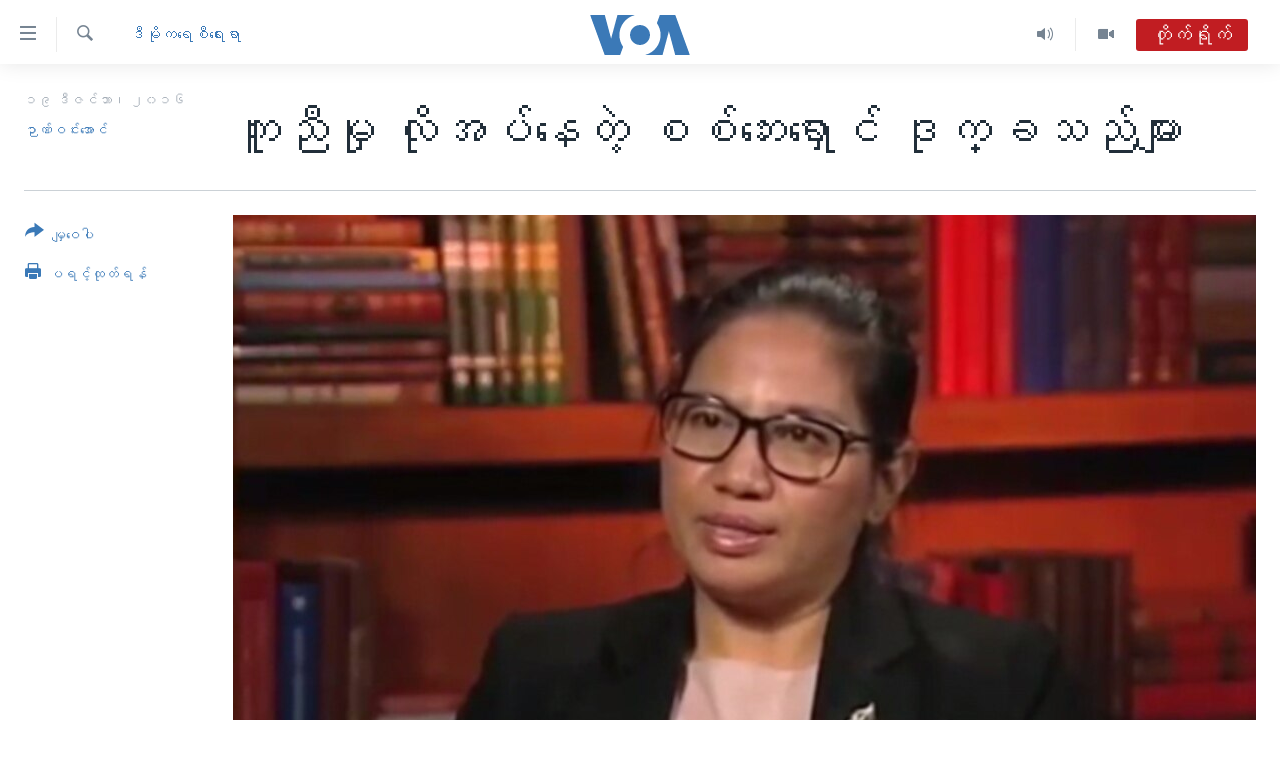

--- FILE ---
content_type: text/html; charset=utf-8
request_url: https://burmese.voanews.com/a/burma-forum-war-refugees-in-shan-kachin/3641638.html
body_size: 19922
content:

<!DOCTYPE html>
<html lang="my" dir="ltr" class="no-js">
<head>
<link href="/Content/responsive/VOA/my-MM/VOA-my-MM.css?&amp;av=0.0.0.0&amp;cb=306" rel="stylesheet"/>
<script src="https://tags.voanews.com/voa-pangea/prod/utag.sync.js"></script> <script type='text/javascript' src='https://www.youtube.com/iframe_api' async></script>
<script type="text/javascript">
//a general 'js' detection, must be on top level in <head>, due to CSS performance
document.documentElement.className = "js";
var cacheBuster = "306";
var appBaseUrl = "/";
var imgEnhancerBreakpoints = [0, 144, 256, 408, 650, 1023, 1597];
var isLoggingEnabled = false;
var isPreviewPage = false;
var isLivePreviewPage = false;
if (!isPreviewPage) {
window.RFE = window.RFE || {};
window.RFE.cacheEnabledByParam = window.location.href.indexOf('nocache=1') === -1;
const url = new URL(window.location.href);
const params = new URLSearchParams(url.search);
// Remove the 'nocache' parameter
params.delete('nocache');
// Update the URL without the 'nocache' parameter
url.search = params.toString();
window.history.replaceState(null, '', url.toString());
} else {
window.addEventListener('load', function() {
const links = window.document.links;
for (let i = 0; i < links.length; i++) {
links[i].href = '#';
links[i].target = '_self';
}
})
}
var pwaEnabled = false;
var swCacheDisabled;
</script>
<meta charset="utf-8" />
<title>ကူညီမှု လိုအပ်နေတဲ့ စစ်ဘေးရှောင် ဒုက္ခသည်များ </title>
<meta name="description" content="ဒီဇင်ဘာ ၁၉၊ ၂၀၁၆ - ကလေးငယ်တွေနဲ့ အမျိုးသမီးတွေဟာ စစ်ရဲ့သားကောင်တွေ ဖြစ်နေကြတယ်လို့ အမေရိကန်ပြည်ထောင်စုကို ခေတ္တရောက်ရှိနေတဲ့ ကချင်ပြည်နယ် အခြေစိုက် လူထုအလင်းရောင်အဖွဲ့ရဲ့ ဒါရိုက်တာ ဒေါ်မေရီတွမ် က ပြောဆိုလိုက်ပါတယ်။" />
<meta name="keywords" content="ဒီမိုကရေစီရေးရာ, မေရီတွမ်, ကချင်စစ်ပွဲ, ရှမ်းမြောက်စစ်ပွဲ, စစ်ဘေးဒုက္ခသည်, မုံကိုး, ဗန်းမော်, မြန်မာပြည်တွင်းစစ်" />
<meta name="viewport" content="width=device-width, initial-scale=1.0" />
<meta http-equiv="X-UA-Compatible" content="IE=edge" />
<meta name="robots" content="max-image-preview:large"><meta property="fb:pages" content="351574300169" />
<meta name="msvalidate.01" content="3286EE554B6F672A6F2E608C02343C0E" />
<link href="https://burmese.voanews.com/a/burma-forum-war-refugees-in-shan-kachin/3641638.html" rel="canonical" />
<meta name="apple-mobile-web-app-title" content="ဗွီအိုအေ" />
<meta name="apple-mobile-web-app-status-bar-style" content="black" />
<meta name="apple-itunes-app" content="app-id=632618796, app-argument=//3641638.ltr" />
<meta content="ကူညီမှု လိုအပ်နေတဲ့ စစ်ဘေးရှောင် ဒုက္ခသည်များ " property="og:title" />
<meta content="ဒီဇင်ဘာ ၁၉၊ ၂၀၁၆ - ကလေးငယ်တွေနဲ့ အမျိုးသမီးတွေဟာ စစ်ရဲ့သားကောင်တွေ ဖြစ်နေကြတယ်လို့ အမေရိကန်ပြည်ထောင်စုကို ခေတ္တရောက်ရှိနေတဲ့ ကချင်ပြည်နယ် အခြေစိုက် လူထုအလင်းရောင်အဖွဲ့ရဲ့ ဒါရိုက်တာ ဒေါ်မေရီတွမ် က ပြောဆိုလိုက်ပါတယ်။" property="og:description" />
<meta content="article" property="og:type" />
<meta content="https://burmese.voanews.com/a/burma-forum-war-refugees-in-shan-kachin/3641638.html" property="og:url" />
<meta content="ဗွီအိုအေ" property="og:site_name" />
<meta content="https://www.facebook.com/VOABurmese" property="article:publisher" />
<meta content="https://gdb.voanews.com/d3e904b9-0fe0-4b08-8bc3-4491474cea27_w1200_h630.jpg" property="og:image" />
<meta content="1200" property="og:image:width" />
<meta content="630" property="og:image:height" />
<meta content="505354536143850" property="fb:app_id" />
<meta content="ဉာဏ်ဝင်းအောင်" name="Author" />
<meta content="summary_large_image" name="twitter:card" />
<meta content="@VOABurmese" name="twitter:site" />
<meta content="https://gdb.voanews.com/d3e904b9-0fe0-4b08-8bc3-4491474cea27_w1200_h630.jpg" name="twitter:image" />
<meta content="ကူညီမှု လိုအပ်နေတဲ့ စစ်ဘေးရှောင် ဒုက္ခသည်များ " name="twitter:title" />
<meta content="ဒီဇင်ဘာ ၁၉၊ ၂၀၁၆ - ကလေးငယ်တွေနဲ့ အမျိုးသမီးတွေဟာ စစ်ရဲ့သားကောင်တွေ ဖြစ်နေကြတယ်လို့ အမေရိကန်ပြည်ထောင်စုကို ခေတ္တရောက်ရှိနေတဲ့ ကချင်ပြည်နယ် အခြေစိုက် လူထုအလင်းရောင်အဖွဲ့ရဲ့ ဒါရိုက်တာ ဒေါ်မေရီတွမ် က ပြောဆိုလိုက်ပါတယ်။" name="twitter:description" />
<link rel="amphtml" href="https://burmese.voanews.com/amp/burma-forum-war-refugees-in-shan-kachin/3641638.html" />
<script type="application/ld+json">{"articleSection":"ဒီမိုကရေစီရေးရာ","isAccessibleForFree":true,"headline":"ကူညီမှု လိုအပ်နေတဲ့ စစ်ဘေးရှောင် ဒုက္ခသည်များ ","inLanguage":"my-MM","keywords":"ဒီမိုကရေစီရေးရာ, မေရီတွမ်, ကချင်စစ်ပွဲ, ရှမ်းမြောက်စစ်ပွဲ, စစ်ဘေးဒုက္ခသည်, မုံကိုး, ဗန်းမော်, မြန်မာပြည်တွင်းစစ်","author":{"@type":"Person","url":"https://burmese.voanews.com/author/ဉာဏ်ဝင်းအောင်/urgmv","description":"","image":{"@type":"ImageObject","url":"https://gdb.voanews.com/ff287a88-0668-48b6-b7ec-4a57fe5e6a38.jpg"},"name":"ဉာဏ်ဝင်းအောင်"},"datePublished":"2016-12-19 01:53:02Z","dateModified":"2016-12-19 06:42:02Z","publisher":{"logo":{"width":512,"height":220,"@type":"ImageObject","url":"https://burmese.voanews.com/Content/responsive/VOA/my-MM/img/logo.png"},"@type":"NewsMediaOrganization","url":"https://burmese.voanews.com","sameAs":["https://www.facebook.com/VOABurmese","https://twitter.com/VOABurmese/","https://www.youtube.com/VOABurmese","https://www.instagram.com/VOABurmese","https://t.me/burmesevoanews"],"name":"ဗွီအိုအေသတင်းဌာန","alternateName":""},"@context":"https://schema.org","@type":"NewsArticle","mainEntityOfPage":"https://burmese.voanews.com/a/burma-forum-war-refugees-in-shan-kachin/3641638.html","url":"https://burmese.voanews.com/a/burma-forum-war-refugees-in-shan-kachin/3641638.html","description":"ဒီဇင်ဘာ ၁၉၊ ၂၀၁၆ - ကလေးငယ်တွေနဲ့ အမျိုးသမီးတွေဟာ စစ်ရဲ့သားကောင်တွေ ဖြစ်နေကြတယ်လို့ အမေရိကန်ပြည်ထောင်စုကို ခေတ္တရောက်ရှိနေတဲ့ ကချင်ပြည်နယ် အခြေစိုက် လူထုအလင်းရောင်အဖွဲ့ရဲ့ ဒါရိုက်တာ ဒေါ်မေရီတွမ် က ပြောဆိုလိုက်ပါတယ်။","image":{"width":1080,"height":608,"@type":"ImageObject","url":"https://gdb.voanews.com/d3e904b9-0fe0-4b08-8bc3-4491474cea27_w1080_h608.jpg"},"name":"ကူညီမှု လိုအပ်နေတဲ့ စစ်ဘေးရှောင် ဒုက္ခသည်များ "}</script>
<script src="/Scripts/responsive/infographics.b?v=dVbZ-Cza7s4UoO3BqYSZdbxQZVF4BOLP5EfYDs4kqEo1&amp;av=0.0.0.0&amp;cb=306"></script>
<script src="/Scripts/responsive/loader.b?v=Q26XNwrL6vJYKjqFQRDnx01Lk2pi1mRsuLEaVKMsvpA1&amp;av=0.0.0.0&amp;cb=306"></script>
<link rel="icon" type="image/svg+xml" href="/Content/responsive/VOA/img/webApp/favicon.svg" />
<link rel="alternate icon" href="/Content/responsive/VOA/img/webApp/favicon.ico" />
<link rel="apple-touch-icon" sizes="152x152" href="/Content/responsive/VOA/img/webApp/ico-152x152.png" />
<link rel="apple-touch-icon" sizes="144x144" href="/Content/responsive/VOA/img/webApp/ico-144x144.png" />
<link rel="apple-touch-icon" sizes="114x114" href="/Content/responsive/VOA/img/webApp/ico-114x114.png" />
<link rel="apple-touch-icon" sizes="72x72" href="/Content/responsive/VOA/img/webApp/ico-72x72.png" />
<link rel="apple-touch-icon-precomposed" href="/Content/responsive/VOA/img/webApp/ico-57x57.png" />
<link rel="icon" sizes="192x192" href="/Content/responsive/VOA/img/webApp/ico-192x192.png" />
<link rel="icon" sizes="128x128" href="/Content/responsive/VOA/img/webApp/ico-128x128.png" />
<meta name="msapplication-TileColor" content="#ffffff" />
<meta name="msapplication-TileImage" content="/Content/responsive/VOA/img/webApp/ico-144x144.png" />
<link rel="alternate" type="application/rss+xml" title="VOA - Top Stories [RSS]" href="/api/" />
<link rel="sitemap" type="application/rss+xml" href="/sitemap.xml" />
</head>
<body class=" nav-no-loaded cc_theme pg-article print-lay-article js-category-to-nav nojs-images ">
<script type="text/javascript" >
var analyticsData = {url:"https://burmese.voanews.com/a/burma-forum-war-refugees-in-shan-kachin/3641638.html",property_id:"455",article_uid:"3641638",page_title:"ကူညီမှု လိုအပ်နေတဲ့ စစ်ဘေးရှောင် ဒုက္ခသည်များ ",page_type:"article",content_type:"article",subcontent_type:"article",last_modified:"2016-12-19 06:42:02Z",pub_datetime:"2016-12-19 01:53:02Z",pub_year:"2016",pub_month:"12",pub_day:"19",pub_hour:"01",pub_weekday:"Monday",section:"ဒီမိုကရေစီရေးရာ",english_section:"democracy-forum",byline:"ဉာဏ်ဝင်းအောင်",categories:"democracy-forum",tags:"မေရီတွမ်;ကချင်စစ်ပွဲ;ရှမ်းမြောက်စစ်ပွဲ;စစ်ဘေးဒုက္ခသည်;မုံကိုး;ဗန်းမော်;မြန်မာပြည်တွင်းစစ်",domain:"burmese.voanews.com",language:"Burmese",language_service:"VOA Burmese",platform:"web",copied:"no",copied_article:"",copied_title:"",runs_js:"Yes",cms_release:"8.44.0.0.306",enviro_type:"prod",slug:"burma-forum-war-refugees-in-shan-kachin",entity:"VOA",short_language_service:"BUR",platform_short:"W",page_name:"ကူညီမှု လိုအပ်နေတဲ့ စစ်ဘေးရှောင် ဒုက္ခသည်များ "};
</script>
<noscript><iframe src="https://www.googletagmanager.com/ns.html?id=GTM-N8MP7P" height="0" width="0" style="display:none;visibility:hidden"></iframe></noscript><script type="text/javascript" data-cookiecategory="analytics">
var gtmEventObject = Object.assign({}, analyticsData, {event: 'page_meta_ready'});window.dataLayer = window.dataLayer || [];window.dataLayer.push(gtmEventObject);
if (top.location === self.location) { //if not inside of an IFrame
var renderGtm = "true";
if (renderGtm === "true") {
(function(w,d,s,l,i){w[l]=w[l]||[];w[l].push({'gtm.start':new Date().getTime(),event:'gtm.js'});var f=d.getElementsByTagName(s)[0],j=d.createElement(s),dl=l!='dataLayer'?'&l='+l:'';j.async=true;j.src='//www.googletagmanager.com/gtm.js?id='+i+dl;f.parentNode.insertBefore(j,f);})(window,document,'script','dataLayer','GTM-N8MP7P');
}
}
</script>
<!--Analytics tag js version start-->
<script type="text/javascript" data-cookiecategory="analytics">
var utag_data = Object.assign({}, analyticsData, {});
if(typeof(TealiumTagFrom)==='function' && typeof(TealiumTagSearchKeyword)==='function') {
var utag_from=TealiumTagFrom();var utag_searchKeyword=TealiumTagSearchKeyword();
if(utag_searchKeyword!=null && utag_searchKeyword!=='' && utag_data["search_keyword"]==null) utag_data["search_keyword"]=utag_searchKeyword;if(utag_from!=null && utag_from!=='') utag_data["from"]=TealiumTagFrom();}
if(window.top!== window.self&&utag_data.page_type==="snippet"){utag_data.page_type = 'iframe';}
try{if(window.top!==window.self&&window.self.location.hostname===window.top.location.hostname){utag_data.platform = 'self-embed';utag_data.platform_short = 'se';}}catch(e){if(window.top!==window.self&&window.self.location.search.includes("platformType=self-embed")){utag_data.platform = 'cross-promo';utag_data.platform_short = 'cp';}}
(function(a,b,c,d){ a="https://tags.voanews.com/voa-pangea/prod/utag.js"; b=document;c="script";d=b.createElement(c);d.src=a;d.type="text/java"+c;d.async=true; a=b.getElementsByTagName(c)[0];a.parentNode.insertBefore(d,a); })();
</script>
<!--Analytics tag js version end-->
<!-- Analytics tag management NoScript -->
<noscript>
<img style="position: absolute; border: none;" src="https://ssc.voanews.com/b/ss/bbgprod,bbgentityvoa/1/G.4--NS/530903105?pageName=voa%3abur%3aw%3aarticle%3a%e1%80%80%e1%80%b0%e1%80%8a%e1%80%ae%e1%80%99%e1%80%be%e1%80%af%20%e1%80%9c%e1%80%ad%e1%80%af%e1%80%a1%e1%80%95%e1%80%ba%e1%80%94%e1%80%b1%e1%80%90%e1%80%b2%e1%80%b7%20%e1%80%85%e1%80%85%e1%80%ba%e1%80%98%e1%80%b1%e1%80%b8%e1%80%9b%e1%80%be%e1%80%b1%e1%80%ac%e1%80%84%e1%80%ba%20%e1%80%92%e1%80%af%e1%80%80%e1%80%b9%e1%80%81%e1%80%9e%e1%80%8a%e1%80%ba%e1%80%99%e1%80%bb%e1%80%ac%e1%80%b8%20&amp;c6=%e1%80%80%e1%80%b0%e1%80%8a%e1%80%ae%e1%80%99%e1%80%be%e1%80%af%20%e1%80%9c%e1%80%ad%e1%80%af%e1%80%a1%e1%80%95%e1%80%ba%e1%80%94%e1%80%b1%e1%80%90%e1%80%b2%e1%80%b7%20%e1%80%85%e1%80%85%e1%80%ba%e1%80%98%e1%80%b1%e1%80%b8%e1%80%9b%e1%80%be%e1%80%b1%e1%80%ac%e1%80%84%e1%80%ba%20%e1%80%92%e1%80%af%e1%80%80%e1%80%b9%e1%80%81%e1%80%9e%e1%80%8a%e1%80%ba%e1%80%99%e1%80%bb%e1%80%ac%e1%80%b8%20&amp;v36=8.44.0.0.306&amp;v6=D=c6&amp;g=https%3a%2f%2fburmese.voanews.com%2fa%2fburma-forum-war-refugees-in-shan-kachin%2f3641638.html&amp;c1=D=g&amp;v1=D=g&amp;events=event1,event52&amp;c16=voa%20burmese&amp;v16=D=c16&amp;c5=democracy-forum&amp;v5=D=c5&amp;ch=%e1%80%92%e1%80%ae%e1%80%99%e1%80%ad%e1%80%af%e1%80%80%e1%80%9b%e1%80%b1%e1%80%85%e1%80%ae%e1%80%9b%e1%80%b1%e1%80%b8%e1%80%9b%e1%80%ac&amp;c15=burmese&amp;v15=D=c15&amp;c4=article&amp;v4=D=c4&amp;c14=3641638&amp;v14=D=c14&amp;v20=no&amp;c17=web&amp;v17=D=c17&amp;mcorgid=518abc7455e462b97f000101%40adobeorg&amp;server=burmese.voanews.com&amp;pageType=D=c4&amp;ns=bbg&amp;v29=D=server&amp;v25=voa&amp;v30=455&amp;v105=D=User-Agent " alt="analytics" width="1" height="1" /></noscript>
<!-- End of Analytics tag management NoScript -->
<!--*** Accessibility links - For ScreenReaders only ***-->
<section>
<div class="sr-only">
<h2>သုံးရလွယ်ကူစေသည့် Link များ</h2>
<ul>
<li><a href="#content" data-disable-smooth-scroll="1">ပင်မအကြောင်းအရာသို့ကျော်ကြည့်ရန်</a></li>
<li><a href="#navigation" data-disable-smooth-scroll="1">ပင်မအညွန်းစာမျက်နှာသို့ကျော်ကြည့်ရန်</a></li>
<li><a href="#txtHeaderSearch" data-disable-smooth-scroll="1">ရှာဖွေရန်နေရာသို့ကျော်ရန်</a></li>
</ul>
</div>
</section>
<div dir="ltr">
<div id="page">
<aside>
<div class="c-lightbox overlay-modal">
<div class="c-lightbox__intro">
<h2 class="c-lightbox__intro-title"></h2>
<button class="btn btn--rounded c-lightbox__btn c-lightbox__intro-next" title="ရှေ့သို့">
<span class="ico ico--rounded ico-chevron-forward"></span>
<span class="sr-only">ရှေ့သို့</span>
</button>
</div>
<div class="c-lightbox__nav">
<button class="btn btn--rounded c-lightbox__btn c-lightbox__btn--close" title="ပိတ်">
<span class="ico ico--rounded ico-close"></span>
<span class="sr-only">ပိတ်</span>
</button>
<button class="btn btn--rounded c-lightbox__btn c-lightbox__btn--prev" title="နောက်သို့">
<span class="ico ico--rounded ico-chevron-backward"></span>
<span class="sr-only">နောက်သို့</span>
</button>
<button class="btn btn--rounded c-lightbox__btn c-lightbox__btn--next" title="ရှေ့သို့">
<span class="ico ico--rounded ico-chevron-forward"></span>
<span class="sr-only">ရှေ့သို့</span>
</button>
</div>
<div class="c-lightbox__content-wrap">
<figure class="c-lightbox__content">
<span class="c-spinner c-spinner--lightbox">
<img src="/Content/responsive/img/player-spinner.png"
alt="please wait"
title="please wait" />
</span>
<div class="c-lightbox__img">
<div class="thumb">
<img src="" alt="" />
</div>
</div>
<figcaption>
<div class="c-lightbox__info c-lightbox__info--foot">
<span class="c-lightbox__counter"></span>
<span class="caption c-lightbox__caption"></span>
</div>
</figcaption>
</figure>
</div>
<div class="hidden">
<div class="content-advisory__box content-advisory__box--lightbox">
<span class="content-advisory__box-text">This image contains sensitive content which some people may find offensive or disturbing.</span>
<button class="btn btn--transparent content-advisory__box-btn m-t-md" value="text" type="button">
<span class="btn__text">
Click to reveal
</span>
</button>
</div>
</div>
</div>
<div class="print-dialogue">
<div class="container">
<h3 class="print-dialogue__title section-head">Print Options:</h3>
<div class="print-dialogue__opts">
<ul class="print-dialogue__opt-group">
<li class="form__group form__group--checkbox">
<input class="form__check " id="checkboxImages" name="checkboxImages" type="checkbox" checked="checked" />
<label for="checkboxImages" class="form__label m-t-md">Images</label>
</li>
<li class="form__group form__group--checkbox">
<input class="form__check " id="checkboxMultimedia" name="checkboxMultimedia" type="checkbox" checked="checked" />
<label for="checkboxMultimedia" class="form__label m-t-md">Multimedia</label>
</li>
</ul>
<ul class="print-dialogue__opt-group">
<li class="form__group form__group--checkbox">
<input class="form__check " id="checkboxEmbedded" name="checkboxEmbedded" type="checkbox" checked="checked" />
<label for="checkboxEmbedded" class="form__label m-t-md">Embedded Content</label>
</li>
<li class="hidden">
<input class="form__check " id="checkboxComments" name="checkboxComments" type="checkbox" />
<label for="checkboxComments" class="form__label m-t-md">Comments</label>
</li>
</ul>
</div>
<div class="print-dialogue__buttons">
<button class="btn btn--secondary close-button" type="button" title="Cancel">
<span class="btn__text ">Cancel</span>
</button>
<button class="btn btn-cust-print m-l-sm" type="button" title="ပရင့်ထုတ်ရန်">
<span class="btn__text ">ပရင့်ထုတ်ရန်</span>
</button>
</div>
</div>
</div>
<div class="ctc-message pos-fix">
<div class="ctc-message__inner">Link has been copied to clipboard</div>
</div>
</aside>
<div class="hdr-20 hdr-20--big">
<div class="hdr-20__inner">
<div class="hdr-20__max pos-rel">
<div class="hdr-20__side hdr-20__side--primary d-flex">
<label data-for="main-menu-ctrl" data-switcher-trigger="true" data-switch-target="main-menu-ctrl" class="burger hdr-trigger pos-rel trans-trigger" data-trans-evt="click" data-trans-id="menu">
<span class="ico ico-close hdr-trigger__ico hdr-trigger__ico--close burger__ico burger__ico--close"></span>
<span class="ico ico-menu hdr-trigger__ico hdr-trigger__ico--open burger__ico burger__ico--open"></span>
</label>
<div class="menu-pnl pos-fix trans-target" data-switch-target="main-menu-ctrl" data-trans-id="menu">
<div class="menu-pnl__inner">
<nav class="main-nav menu-pnl__item menu-pnl__item--first">
<ul class="main-nav__list accordeon" data-analytics-tales="false" data-promo-name="link" data-location-name="nav,secnav">
<li class="main-nav__item">
<a class="main-nav__item-name main-nav__item-name--link" href="/" title="မူလစာမျက်နှာ" >မူလစာမျက်နှာ</a>
</li>
<li class="main-nav__item">
<a class="main-nav__item-name main-nav__item-name--link" href="/p/5941.html" title="မြန်မာ" data-item-name="myanmar-news-responsive" >မြန်မာ</a>
</li>
<li class="main-nav__item accordeon__item" data-switch-target="menu-item-1709">
<label class="main-nav__item-name main-nav__item-name--label accordeon__control-label" data-switcher-trigger="true" data-for="menu-item-1709">
ကမ္ဘာ့သတင်းများ
<span class="ico ico-chevron-down main-nav__chev"></span>
</label>
<div class="main-nav__sub-list">
<a class="main-nav__item-name main-nav__item-name--link main-nav__item-name--sub" href="/p/5942.html" title="နိုင်ငံတကာ" data-item-name="international-news-responsive" >နိုင်ငံတကာ</a>
<a class="main-nav__item-name main-nav__item-name--link main-nav__item-name--sub" href="/us" title="အမေရိကန်" data-item-name="us-news" >အမေရိကန်</a>
<a class="main-nav__item-name main-nav__item-name--link main-nav__item-name--sub" href="/china-news" title="တရုတ်" data-item-name="China-news" >တရုတ်</a>
<a class="main-nav__item-name main-nav__item-name--link main-nav__item-name--sub" href="/israel-palestine" title="အစ္စရေး-ပါလက်စတိုင်း" data-item-name="israel-palestine" >အစ္စရေး-ပါလက်စတိုင်း</a>
</div>
</li>
<li class="main-nav__item">
<a class="main-nav__item-name main-nav__item-name--link" href="/p/5990.html" title="ဗွီဒီယို" data-item-name="video-news" >ဗွီဒီယို</a>
</li>
<li class="main-nav__item">
<a class="main-nav__item-name main-nav__item-name--link" href="/PressFreedom" title="သတင်းလွတ်လပ်ခွင့်" data-item-name="Press-Freedom" >သတင်းလွတ်လပ်ခွင့်</a>
</li>
<li class="main-nav__item">
<a class="main-nav__item-name main-nav__item-name--link" href="https://projects.voanews.com/china/global-footprint/data-explorer/burmese.html" title="ရပ်ဝန်းတခု လမ်းတခု အလွန်" target="_blank" rel="noopener">ရပ်ဝန်းတခု လမ်းတခု အလွန်</a>
</li>
<li class="main-nav__item accordeon__item" data-switch-target="menu-item-1716">
<label class="main-nav__item-name main-nav__item-name--label accordeon__control-label" data-switcher-trigger="true" data-for="menu-item-1716">
အင်္ဂလိပ်စာလေ့လာမယ်
<span class="ico ico-chevron-down main-nav__chev"></span>
</label>
<div class="main-nav__sub-list">
<a class="main-nav__item-name main-nav__item-name--link main-nav__item-name--sub" href="/p/6027.html" title="အမေရိကန်သုံးအီဒီယံ" data-item-name="american-idiom" >အမေရိကန်သုံးအီဒီယံ</a>
<a class="main-nav__item-name main-nav__item-name--link main-nav__item-name--sub" href="/p/6028.html" title="မကြေးမုံရဲ့ အင်္ဂလိပ်စာ" data-item-name="english-with-kaye-hmone" >မကြေးမုံရဲ့ အင်္ဂလိပ်စာ</a>
<a class="main-nav__item-name main-nav__item-name--link main-nav__item-name--sub" href="/p/6029.html" title="ရုပ်ရှင်ထဲက အင်္ဂလိပ်စာ" data-item-name="english-in-the-movies" >ရုပ်ရှင်ထဲက အင်္ဂလိပ်စာ</a>
<a class="main-nav__item-name main-nav__item-name--link main-nav__item-name--sub" href="/z/7559" title="သုတပဒေသာ အင်္ဂလိပ်စာ" data-item-name="english-in-a-minute" >သုတပဒေသာ အင်္ဂလိပ်စာ</a>
</div>
</li>
<li class="main-nav__item accordeon__item" data-switch-target="menu-item-1717">
<label class="main-nav__item-name main-nav__item-name--label accordeon__control-label" data-switcher-trigger="true" data-for="menu-item-1717">
အပတ်စဉ်ကဏ္ဍများ
<span class="ico ico-chevron-down main-nav__chev"></span>
</label>
<div class="main-nav__sub-list">
<a class="main-nav__item-name main-nav__item-name--link main-nav__item-name--sub" href="/p/5961.html" title="ရေဒီယို" data-item-name="radio-weekly" >ရေဒီယို</a>
<a class="main-nav__item-name main-nav__item-name--link main-nav__item-name--sub" href="/p/6047.html" title="တီဗွီ" data-item-name="weekly-tv-programs" >တီဗွီ</a>
</div>
</li>
<li class="main-nav__item">
<a class="main-nav__item-name main-nav__item-name--link" href="/p/5928.html" title="ရေဒီယိုနှင့်ရုပ်သံ အချက်အလက်များ" data-item-name="frequency-resp" >ရေဒီယိုနှင့်ရုပ်သံ အချက်အလက်များ</a>
</li>
<li class="main-nav__item">
<a class="main-nav__item-name main-nav__item-name--link" href="/programs" title="ရေဒီယို/တီဗွီအစီအစဉ်" >ရေဒီယို/တီဗွီအစီအစဉ်</a>
</li>
</ul>
</nav>
<div class="menu-pnl__item">
<a href="https://learningenglish.voanews.com/" class="menu-pnl__item-link" alt="Learning English">Learning English</a>
</div>
<div class="menu-pnl__item menu-pnl__item--social">
<h5 class="menu-pnl__sub-head">ဗွီအိုအေ လူမှုကွန်ယက်များ</h5>
<a href="https://www.facebook.com/VOABurmese" title="ဗွီအိုအေ Facebook" data-analytics-text="follow_on_facebook" class="btn btn--rounded btn--social-inverted menu-pnl__btn js-social-btn btn-facebook" target="_blank" rel="noopener">
<span class="ico ico-facebook-alt ico--rounded"></span>
</a>
<a href="https://twitter.com/VOABurmese/" title="ဗွီအိုအေ Twitter" data-analytics-text="follow_on_twitter" class="btn btn--rounded btn--social-inverted menu-pnl__btn js-social-btn btn-twitter" target="_blank" rel="noopener">
<span class="ico ico-twitter ico--rounded"></span>
</a>
<a href="https://www.youtube.com/VOABurmese" title="ဗွီအိုအေ YouTube " data-analytics-text="follow_on_youtube" class="btn btn--rounded btn--social-inverted menu-pnl__btn js-social-btn btn-youtube" target="_blank" rel="noopener">
<span class="ico ico-youtube ico--rounded"></span>
</a>
<a href="https://www.instagram.com/VOABurmese" title="ဗွီအိုအေ Instagram" data-analytics-text="follow_on_instagram" class="btn btn--rounded btn--social-inverted menu-pnl__btn js-social-btn btn-instagram" target="_blank" rel="noopener">
<span class="ico ico-instagram ico--rounded"></span>
</a>
<a href="https://t.me/burmesevoanews" title="ဗွီအိုအေ Telegram" data-analytics-text="follow_on_telegram" class="btn btn--rounded btn--social-inverted menu-pnl__btn js-social-btn btn-telegram" target="_blank" rel="noopener">
<span class="ico ico-telegram ico--rounded"></span>
</a>
</div>
<div class="menu-pnl__item">
<a href="/navigation/allsites" class="menu-pnl__item-link">
<span class="ico ico-languages "></span>
ဘာသာစကားများ
</a>
</div>
</div>
</div>
<label data-for="top-search-ctrl" data-switcher-trigger="true" data-switch-target="top-search-ctrl" class="top-srch-trigger hdr-trigger">
<span class="ico ico-close hdr-trigger__ico hdr-trigger__ico--close top-srch-trigger__ico top-srch-trigger__ico--close"></span>
<span class="ico ico-search hdr-trigger__ico hdr-trigger__ico--open top-srch-trigger__ico top-srch-trigger__ico--open"></span>
</label>
<div class="srch-top srch-top--in-header" data-switch-target="top-search-ctrl">
<div class="container">
<form action="/s" class="srch-top__form srch-top__form--in-header" id="form-topSearchHeader" method="get" role="search"><label for="txtHeaderSearch" class="sr-only">ရှာဖွေရလာဒ်</label>
<input type="text" id="txtHeaderSearch" name="k" placeholder="ရှာဖွေချင်သည့် စာသား" accesskey="s" value="" class="srch-top__input analyticstag-event" onkeydown="if (event.keyCode === 13) { FireAnalyticsTagEventOnSearch('search', $dom.get('#txtHeaderSearch')[0].value) }" />
<button title="ရှာဖွေရလာဒ်" type="submit" class="btn btn--top-srch analyticstag-event" onclick="FireAnalyticsTagEventOnSearch('search', $dom.get('#txtHeaderSearch')[0].value) ">
<span class="ico ico-search"></span>
</button></form>
</div>
</div>
<a href="/" class="main-logo-link">
<img src="/Content/responsive/VOA/my-MM/img/logo-compact.svg" class="main-logo main-logo--comp" alt="site logo">
<img src="/Content/responsive/VOA/my-MM/img/logo.svg" class="main-logo main-logo--big" alt="site logo">
</a>
</div>
<div class="hdr-20__side hdr-20__side--secondary d-flex">
<a href="/p/5990.html" title="Video" class="hdr-20__secondary-item" data-item-name="video">
<span class="ico ico-video hdr-20__secondary-icon"></span>
</a>
<a href="/z/4834.html" title="Audio" class="hdr-20__secondary-item" data-item-name="audio">
<span class="ico ico-audio hdr-20__secondary-icon"></span>
</a>
<a href="/s" title="ရှာဖွေရလာဒ်" class="hdr-20__secondary-item hdr-20__secondary-item--search" data-item-name="search">
<span class="ico ico-search hdr-20__secondary-icon hdr-20__secondary-icon--search"></span>
</a>
<div class="hdr-20__secondary-item live-b-drop">
<div class="live-b-drop__off">
<a href="/live/" class="live-b-drop__link" title="တိုက်ရိုက်" data-item-name="live">
<span class="badge badge--live-btn badge--live">
တိုက်ရိုက်
</span>
</a>
</div>
<div class="live-b-drop__on hidden">
<label data-for="live-ctrl" data-switcher-trigger="true" data-switch-target="live-ctrl" class="live-b-drop__label pos-rel">
<span class="badge badge--live badge--live-btn">
တိုက်ရိုက်
</span>
<span class="ico ico-close live-b-drop__label-ico live-b-drop__label-ico--close"></span>
</label>
<div class="live-b-drop__panel" id="targetLivePanelDiv" data-switch-target="live-ctrl"></div>
</div>
</div>
<div class="srch-bottom">
<form action="/s" class="srch-bottom__form d-flex" id="form-bottomSearch" method="get" role="search"><label for="txtSearch" class="sr-only">ရှာဖွေရလာဒ်</label>
<input type="search" id="txtSearch" name="k" placeholder="ရှာဖွေချင်သည့် စာသား" accesskey="s" value="" class="srch-bottom__input analyticstag-event" onkeydown="if (event.keyCode === 13) { FireAnalyticsTagEventOnSearch('search', $dom.get('#txtSearch')[0].value) }" />
<button title="ရှာဖွေရလာဒ်" type="submit" class="btn btn--bottom-srch analyticstag-event" onclick="FireAnalyticsTagEventOnSearch('search', $dom.get('#txtSearch')[0].value) ">
<span class="ico ico-search"></span>
</button></form>
</div>
</div>
<img src="/Content/responsive/VOA/my-MM/img/logo-print.gif" class="logo-print" alt="site logo">
<img src="/Content/responsive/VOA/my-MM/img/logo-print_color.png" class="logo-print logo-print--color" alt="site logo">
</div>
</div>
</div>
<script>
if (document.body.className.indexOf('pg-home') > -1) {
var nav2In = document.querySelector('.hdr-20__inner');
var nav2Sec = document.querySelector('.hdr-20__side--secondary');
var secStyle = window.getComputedStyle(nav2Sec);
if (nav2In && window.pageYOffset < 150 && secStyle['position'] !== 'fixed') {
nav2In.classList.add('hdr-20__inner--big')
}
}
</script>
<div class="c-hlights c-hlights--breaking c-hlights--no-item" data-hlight-display="mobile,desktop">
<div class="c-hlights__wrap container p-0">
<div class="c-hlights__nav">
<a role="button" href="#" title="နောက်သို့">
<span class="ico ico-chevron-backward m-0"></span>
<span class="sr-only">နောက်သို့</span>
</a>
<a role="button" href="#" title="ရှေ့သို့">
<span class="ico ico-chevron-forward m-0"></span>
<span class="sr-only">ရှေ့သို့</span>
</a>
</div>
<span class="c-hlights__label">
<span class="">နောက်ဆုံးရသတင်း</span>
<span class="switcher-trigger">
<label data-for="more-less-1" data-switcher-trigger="true" class="switcher-trigger__label switcher-trigger__label--more p-b-0" title="အသေးစိတ် ဖတ်ရှုရန်">
<span class="ico ico-chevron-down"></span>
</label>
<label data-for="more-less-1" data-switcher-trigger="true" class="switcher-trigger__label switcher-trigger__label--less p-b-0" title="Show less">
<span class="ico ico-chevron-up"></span>
</label>
</span>
</span>
<ul class="c-hlights__items switcher-target" data-switch-target="more-less-1">
</ul>
</div>
</div> <div id="content">
<main class="container">
<div class="hdr-container">
<div class="row">
<div class="col-category col-xs-12 col-md-2 pull-left"> <div class="category js-category">
<a class="" href="/z/2521">ဒီမိုကရေစီရေးရာ</a> </div>
</div><div class="col-title col-xs-12 col-md-10 pull-right"> <h1 class="title pg-title">
ကူညီမှု လိုအပ်နေတဲ့ စစ်ဘေးရှောင် ဒုက္ခသည်များ
</h1>
</div><div class="col-publishing-details col-xs-12 col-sm-12 col-md-2 pull-left"> <div class="publishing-details ">
<div class="published">
<span class="date" >
<time pubdate="pubdate" datetime="2016-12-19T08:23:02+06:30">
၁၉ ဒီဇင်ဘာ၊ ၂၀၁၆
</time>
</span>
</div>
<div class="links">
<ul class="links__list links__list--column">
<li class="links__item">
<a class="links__item-link" href="/author/ဉာဏ်ဝင်းအောင်/urgmv" title="ဉာဏ်ဝင်းအောင်">ဉာဏ်ဝင်းအောင်</a>
</li>
</ul>
</div>
</div>
</div><div class="col-lg-12 separator"> <div class="separator">
<hr class="title-line" />
</div>
</div><div class="col-multimedia col-xs-12 col-md-10 pull-right"> <div class="cover-media">
<figure class="media-image js-media-expand">
<div class="img-wrap">
<div class="thumb thumb16_9">
<img src="https://gdb.voanews.com/d3e904b9-0fe0-4b08-8bc3-4491474cea27_w250_r1_s.jpg" alt="" />
</div>
</div>
</figure>
</div>
</div><div class="col-xs-12 col-md-2 pull-left article-share pos-rel"> <div class="share--box">
<div class="sticky-share-container" style="display:none">
<div class="container">
<a href="https://burmese.voanews.com" id="logo-sticky-share">&nbsp;</a>
<div class="pg-title pg-title--sticky-share">
ကူညီမှု လိုအပ်နေတဲ့ စစ်ဘေးရှောင် ဒုက္ခသည်များ
</div>
<div class="sticked-nav-actions">
<!--This part is for sticky navigation display-->
<p class="buttons link-content-sharing p-0 ">
<button class="btn btn--link btn-content-sharing p-t-0 " id="btnContentSharing" value="text" role="Button" type="" title="မျှဝေနိုင်သည့်တခြားနည်းလမ်းများ">
<span class="ico ico-share ico--l"></span>
<span class="btn__text ">
မျှဝေပါ
</span>
</button>
</p>
<aside class="content-sharing js-content-sharing js-content-sharing--apply-sticky content-sharing--sticky"
role="complementary"
data-share-url="https://burmese.voanews.com/a/burma-forum-war-refugees-in-shan-kachin/3641638.html" data-share-title="ကူညီမှု လိုအပ်နေတဲ့ စစ်ဘေးရှောင် ဒုက္ခသည်များ " data-share-text="ဒီဇင်ဘာ ၁၉၊ ၂၀၁၆ - ကလေးငယ်တွေနဲ့ အမျိုးသမီးတွေဟာ စစ်ရဲ့သားကောင်တွေ ဖြစ်နေကြတယ်လို့ အမေရိကန်ပြည်ထောင်စုကို ခေတ္တရောက်ရှိနေတဲ့ ကချင်ပြည်နယ် အခြေစိုက် လူထုအလင်းရောင်အဖွဲ့ရဲ့ ဒါရိုက်တာ ဒေါ်မေရီတွမ် က ပြောဆိုလိုက်ပါတယ်။">
<div class="content-sharing__popover">
<h6 class="content-sharing__title">မျှဝေပါ</h6>
<button href="#close" id="btnCloseSharing" class="btn btn--text-like content-sharing__close-btn">
<span class="ico ico-close ico--l"></span>
</button>
<ul class="content-sharing__list">
<li class="content-sharing__item">
<div class="ctc ">
<input type="text" class="ctc__input" readonly="readonly">
<a href="" js-href="https://burmese.voanews.com/a/burma-forum-war-refugees-in-shan-kachin/3641638.html" class="content-sharing__link ctc__button">
<span class="ico ico-copy-link ico--rounded ico--s"></span>
<span class="content-sharing__link-text">Copy link</span>
</a>
</div>
</li>
<li class="content-sharing__item">
<a href="https://facebook.com/sharer.php?u=https%3a%2f%2fburmese.voanews.com%2fa%2fburma-forum-war-refugees-in-shan-kachin%2f3641638.html"
data-analytics-text="share_on_facebook"
title="Facebook" target="_blank"
class="content-sharing__link js-social-btn">
<span class="ico ico-facebook ico--rounded ico--s"></span>
<span class="content-sharing__link-text">Facebook</span>
</a>
</li>
<li class="content-sharing__item">
<a href="https://twitter.com/share?url=https%3a%2f%2fburmese.voanews.com%2fa%2fburma-forum-war-refugees-in-shan-kachin%2f3641638.html&amp;text=%e1%80%80%e1%80%b0%e1%80%8a%e1%80%ae%e1%80%99%e1%80%be%e1%80%af+%e1%80%9c%e1%80%ad%e1%80%af%e1%80%a1%e1%80%95%e1%80%ba%e1%80%94%e1%80%b1%e1%80%90%e1%80%b2%e1%80%b7+%e1%80%85%e1%80%85%e1%80%ba%e1%80%98%e1%80%b1%e1%80%b8%e1%80%9b%e1%80%be%e1%80%b1%e1%80%ac%e1%80%84%e1%80%ba+%e1%80%92%e1%80%af%e1%80%80%e1%80%b9%e1%80%81%e1%80%9e%e1%80%8a%e1%80%ba%e1%80%99%e1%80%bb%e1%80%ac%e1%80%b8+"
data-analytics-text="share_on_twitter"
title="Twitter" target="_blank"
class="content-sharing__link js-social-btn">
<span class="ico ico-twitter ico--rounded ico--s"></span>
<span class="content-sharing__link-text">Twitter</span>
</a>
</li>
<li class="content-sharing__item visible-xs-inline-block visible-sm-inline-block">
<a href="whatsapp://send?text=https%3a%2f%2fburmese.voanews.com%2fa%2fburma-forum-war-refugees-in-shan-kachin%2f3641638.html"
data-analytics-text="share_on_whatsapp"
title="WhatsApp" target="_blank"
class="content-sharing__link js-social-btn">
<span class="ico ico-whatsapp ico--rounded ico--s"></span>
<span class="content-sharing__link-text">WhatsApp</span>
</a>
</li>
<li class="content-sharing__item">
<a href="https://telegram.me/share/url?url=https%3a%2f%2fburmese.voanews.com%2fa%2fburma-forum-war-refugees-in-shan-kachin%2f3641638.html"
data-analytics-text="share_on_telegram"
title="Telegram" target="_blank"
class="content-sharing__link js-social-btn">
<span class="ico ico-telegram ico--rounded ico--s"></span>
<span class="content-sharing__link-text">Telegram</span>
</a>
</li>
<li class="content-sharing__item visible-md-inline-block visible-lg-inline-block">
<a href="https://web.whatsapp.com/send?text=https%3a%2f%2fburmese.voanews.com%2fa%2fburma-forum-war-refugees-in-shan-kachin%2f3641638.html"
data-analytics-text="share_on_whatsapp_desktop"
title="WhatsApp" target="_blank"
class="content-sharing__link js-social-btn">
<span class="ico ico-whatsapp ico--rounded ico--s"></span>
<span class="content-sharing__link-text">WhatsApp</span>
</a>
</li>
<li class="content-sharing__item visible-xs-inline-block visible-sm-inline-block">
<a href="https://line.me/R/msg/text/?https%3a%2f%2fburmese.voanews.com%2fa%2fburma-forum-war-refugees-in-shan-kachin%2f3641638.html"
data-analytics-text="share_on_line"
title="Line" target="_blank"
class="content-sharing__link js-social-btn">
<span class="ico ico-line ico--rounded ico--s"></span>
<span class="content-sharing__link-text">Line</span>
</a>
</li>
<li class="content-sharing__item visible-md-inline-block visible-lg-inline-block">
<a href="https://timeline.line.me/social-plugin/share?url=https%3a%2f%2fburmese.voanews.com%2fa%2fburma-forum-war-refugees-in-shan-kachin%2f3641638.html"
data-analytics-text="share_on_line_desktop"
title="Line" target="_blank"
class="content-sharing__link js-social-btn">
<span class="ico ico-line ico--rounded ico--s"></span>
<span class="content-sharing__link-text">Line</span>
</a>
</li>
<li class="content-sharing__item">
<a href="mailto:?body=https%3a%2f%2fburmese.voanews.com%2fa%2fburma-forum-war-refugees-in-shan-kachin%2f3641638.html&amp;subject=ကူညီမှု လိုအပ်နေတဲ့ စစ်ဘေးရှောင် ဒုက္ခသည်များ "
title="Email"
class="content-sharing__link ">
<span class="ico ico-email ico--rounded ico--s"></span>
<span class="content-sharing__link-text">Email</span>
</a>
</li>
</ul>
</div>
</aside>
</div>
</div>
</div>
<div class="links">
<p class="buttons link-content-sharing p-0 ">
<button class="btn btn--link btn-content-sharing p-t-0 " id="btnContentSharing" value="text" role="Button" type="" title="မျှဝေနိုင်သည့်တခြားနည်းလမ်းများ">
<span class="ico ico-share ico--l"></span>
<span class="btn__text ">
မျှဝေပါ
</span>
</button>
</p>
<aside class="content-sharing js-content-sharing " role="complementary"
data-share-url="https://burmese.voanews.com/a/burma-forum-war-refugees-in-shan-kachin/3641638.html" data-share-title="ကူညီမှု လိုအပ်နေတဲ့ စစ်ဘေးရှောင် ဒုက္ခသည်များ " data-share-text="ဒီဇင်ဘာ ၁၉၊ ၂၀၁၆ - ကလေးငယ်တွေနဲ့ အမျိုးသမီးတွေဟာ စစ်ရဲ့သားကောင်တွေ ဖြစ်နေကြတယ်လို့ အမေရိကန်ပြည်ထောင်စုကို ခေတ္တရောက်ရှိနေတဲ့ ကချင်ပြည်နယ် အခြေစိုက် လူထုအလင်းရောင်အဖွဲ့ရဲ့ ဒါရိုက်တာ ဒေါ်မေရီတွမ် က ပြောဆိုလိုက်ပါတယ်။">
<div class="content-sharing__popover">
<h6 class="content-sharing__title">မျှဝေပါ</h6>
<button href="#close" id="btnCloseSharing" class="btn btn--text-like content-sharing__close-btn">
<span class="ico ico-close ico--l"></span>
</button>
<ul class="content-sharing__list">
<li class="content-sharing__item">
<div class="ctc ">
<input type="text" class="ctc__input" readonly="readonly">
<a href="" js-href="https://burmese.voanews.com/a/burma-forum-war-refugees-in-shan-kachin/3641638.html" class="content-sharing__link ctc__button">
<span class="ico ico-copy-link ico--rounded ico--l"></span>
<span class="content-sharing__link-text">Copy link</span>
</a>
</div>
</li>
<li class="content-sharing__item">
<a href="https://facebook.com/sharer.php?u=https%3a%2f%2fburmese.voanews.com%2fa%2fburma-forum-war-refugees-in-shan-kachin%2f3641638.html"
data-analytics-text="share_on_facebook"
title="Facebook" target="_blank"
class="content-sharing__link js-social-btn">
<span class="ico ico-facebook ico--rounded ico--l"></span>
<span class="content-sharing__link-text">Facebook</span>
</a>
</li>
<li class="content-sharing__item">
<a href="https://twitter.com/share?url=https%3a%2f%2fburmese.voanews.com%2fa%2fburma-forum-war-refugees-in-shan-kachin%2f3641638.html&amp;text=%e1%80%80%e1%80%b0%e1%80%8a%e1%80%ae%e1%80%99%e1%80%be%e1%80%af+%e1%80%9c%e1%80%ad%e1%80%af%e1%80%a1%e1%80%95%e1%80%ba%e1%80%94%e1%80%b1%e1%80%90%e1%80%b2%e1%80%b7+%e1%80%85%e1%80%85%e1%80%ba%e1%80%98%e1%80%b1%e1%80%b8%e1%80%9b%e1%80%be%e1%80%b1%e1%80%ac%e1%80%84%e1%80%ba+%e1%80%92%e1%80%af%e1%80%80%e1%80%b9%e1%80%81%e1%80%9e%e1%80%8a%e1%80%ba%e1%80%99%e1%80%bb%e1%80%ac%e1%80%b8+"
data-analytics-text="share_on_twitter"
title="Twitter" target="_blank"
class="content-sharing__link js-social-btn">
<span class="ico ico-twitter ico--rounded ico--l"></span>
<span class="content-sharing__link-text">Twitter</span>
</a>
</li>
<li class="content-sharing__item visible-xs-inline-block visible-sm-inline-block">
<a href="whatsapp://send?text=https%3a%2f%2fburmese.voanews.com%2fa%2fburma-forum-war-refugees-in-shan-kachin%2f3641638.html"
data-analytics-text="share_on_whatsapp"
title="WhatsApp" target="_blank"
class="content-sharing__link js-social-btn">
<span class="ico ico-whatsapp ico--rounded ico--l"></span>
<span class="content-sharing__link-text">WhatsApp</span>
</a>
</li>
<li class="content-sharing__item">
<a href="https://telegram.me/share/url?url=https%3a%2f%2fburmese.voanews.com%2fa%2fburma-forum-war-refugees-in-shan-kachin%2f3641638.html"
data-analytics-text="share_on_telegram"
title="Telegram" target="_blank"
class="content-sharing__link js-social-btn">
<span class="ico ico-telegram ico--rounded ico--l"></span>
<span class="content-sharing__link-text">Telegram</span>
</a>
</li>
<li class="content-sharing__item visible-md-inline-block visible-lg-inline-block">
<a href="https://web.whatsapp.com/send?text=https%3a%2f%2fburmese.voanews.com%2fa%2fburma-forum-war-refugees-in-shan-kachin%2f3641638.html"
data-analytics-text="share_on_whatsapp_desktop"
title="WhatsApp" target="_blank"
class="content-sharing__link js-social-btn">
<span class="ico ico-whatsapp ico--rounded ico--l"></span>
<span class="content-sharing__link-text">WhatsApp</span>
</a>
</li>
<li class="content-sharing__item visible-xs-inline-block visible-sm-inline-block">
<a href="https://line.me/R/msg/text/?https%3a%2f%2fburmese.voanews.com%2fa%2fburma-forum-war-refugees-in-shan-kachin%2f3641638.html"
data-analytics-text="share_on_line"
title="Line" target="_blank"
class="content-sharing__link js-social-btn">
<span class="ico ico-line ico--rounded ico--l"></span>
<span class="content-sharing__link-text">Line</span>
</a>
</li>
<li class="content-sharing__item visible-md-inline-block visible-lg-inline-block">
<a href="https://timeline.line.me/social-plugin/share?url=https%3a%2f%2fburmese.voanews.com%2fa%2fburma-forum-war-refugees-in-shan-kachin%2f3641638.html"
data-analytics-text="share_on_line_desktop"
title="Line" target="_blank"
class="content-sharing__link js-social-btn">
<span class="ico ico-line ico--rounded ico--l"></span>
<span class="content-sharing__link-text">Line</span>
</a>
</li>
<li class="content-sharing__item">
<a href="mailto:?body=https%3a%2f%2fburmese.voanews.com%2fa%2fburma-forum-war-refugees-in-shan-kachin%2f3641638.html&amp;subject=ကူညီမှု လိုအပ်နေတဲ့ စစ်ဘေးရှောင် ဒုက္ခသည်များ "
title="Email"
class="content-sharing__link ">
<span class="ico ico-email ico--rounded ico--l"></span>
<span class="content-sharing__link-text">Email</span>
</a>
</li>
</ul>
</div>
</aside>
<p class="link-print visible-md visible-lg buttons p-0">
<button class="btn btn--link btn-print p-t-0" onclick="if (typeof FireAnalyticsTagEvent === 'function') {FireAnalyticsTagEvent({ on_page_event: 'print_story' });}return false" title="ပရင့်ထုတ်ရန်">
<span class="ico ico-print"></span>
<span class="btn__text">ပရင့်ထုတ်ရန်</span>
</button>
</p>
</div>
</div>
</div>
</div>
</div>
<div class="body-container">
<div class="row">
<div class="col-xs-12 col-sm-12 col-md-10 col-lg-10 pull-right">
<div class="row">
<div class="col-xs-12 col-sm-12 col-md-8 col-lg-8 pull-left bottom-offset content-offset">
<div id="article-content" class="content-floated-wrap fb-quotable">
<div class="wsw">
<div class="wsw__embed">
<div class="media-pholder media-pholder--audio media-pholder--embed">
<div class="c-sticky-container" data-poster="https://gdb.voanews.com/7d6f447a-6870-4572-8aec-5c5082d99683_cx0_cy10_cw100_w250_r1.jpg">
<div class="c-sticky-element" data-sp_api="pangea-video" data-persistent data-persistent-browse-out >
<div class="c-mmp c-mmp--enabled c-mmp--loading c-mmp--audio c-mmp--embed c-mmp--has-poster c-sticky-element__swipe-el"
data-player_id="" data-title="ကူညီမှု လိုအပ်နေတဲ့ စစ်ဘေးရှောင် ဒုက္ခသည်များ" data-hide-title="False"
data-breakpoint_s="320" data-breakpoint_m="640" data-breakpoint_l="992"
data-hlsjs-src="/Scripts/responsive/hls.b"
data-bypass-dash-for-vod="true"
data-bypass-dash-for-live-video="true"
data-bypass-dash-for-live-audio="true"
id="player3641602">
<div class="c-mmp__poster js-poster">
<img src="https://gdb.voanews.com/7d6f447a-6870-4572-8aec-5c5082d99683_cx0_cy10_cw100_w250_r1.jpg" alt="ကူညီမှု လိုအပ်နေတဲ့ စစ်ဘေးရှောင် ဒုက္ခသည်များ" title="ကူညီမှု လိုအပ်နေတဲ့ စစ်ဘေးရှောင် ဒုက္ခသည်များ" class="c-mmp__poster-image-h" />
</div>
<a class="c-mmp__fallback-link" href="https://voa-audio.voanews.eu/vbu/2016/12/19/3204c910-5989-4aac-b656-3aac94fb30bf.mp3">
<span class="c-mmp__fallback-link-icon">
<span class="ico ico-audio"></span>
</span>
</a>
<div class="c-spinner">
<img src="/Content/responsive/img/player-spinner.png" alt="please wait" title="please wait" />
</div>
<div class="c-mmp__player">
<audio src="https://voa-audio.voanews.eu/vbu/2016/12/19/3204c910-5989-4aac-b656-3aac94fb30bf.mp3" data-fallbacksrc="" data-fallbacktype="" data-type="audio/mp3" data-info="32 kbps" data-sources="" data-pub_datetime="2016-12-19 06:56:00Z" data-lt-on-play="0" data-lt-url="" webkit-playsinline="webkit-playsinline" playsinline="playsinline" style="width:100%;height:140px" title="ကူညီမှု လိုအပ်နေတဲ့ စစ်ဘေးရှောင် ဒုက္ခသည်များ">
</audio>
</div>
<div class="c-mmp__overlay c-mmp__overlay--title c-mmp__overlay--partial c-mmp__overlay--disabled c-mmp__overlay--slide-from-top js-c-mmp__title-overlay">
<span class="c-mmp__overlay-actions c-mmp__overlay-actions-top js-overlay-actions">
<span class="c-mmp__overlay-actions-link c-mmp__overlay-actions-link--embed js-btn-embed-overlay" title="Embed">
<span class="c-mmp__overlay-actions-link-ico ico ico-embed-code"></span>
<span class="c-mmp__overlay-actions-link-text">Embed</span>
</span>
<span class="c-mmp__overlay-actions-link c-mmp__overlay-actions-link--share js-btn-sharing-overlay" title="share">
<span class="c-mmp__overlay-actions-link-ico ico ico-share"></span>
<span class="c-mmp__overlay-actions-link-text">share</span>
</span>
<span class="c-mmp__overlay-actions-link c-mmp__overlay-actions-link--close-sticky c-sticky-element__close-el" title="close">
<span class="c-mmp__overlay-actions-link-ico ico ico-close"></span>
</span>
</span>
<div class="c-mmp__overlay-title js-overlay-title">
<h5 class="c-mmp__overlay-media-title">
<a class="js-media-title-link" href="/a/3641602.html" target="_blank" rel="noopener" title="ကူညီမှု လိုအပ်နေတဲ့ စစ်ဘေးရှောင် ဒုက္ခသည်များ">ကူညီမှု လိုအပ်နေတဲ့ စစ်ဘေးရှောင် ဒုက္ခသည်များ</a>
</h5>
<div class="c-mmp__overlay-site-title">
<small>by <a href="https://burmese.voanews.com" target="_blank" rel="noopener" title="ဗွီအိုအေသတင်းဌာန">ဗွီအိုအေသတင်းဌာန</a></small>
</div>
</div>
</div>
<div class="c-mmp__overlay c-mmp__overlay--sharing c-mmp__overlay--disabled c-mmp__overlay--slide-from-bottom js-c-mmp__sharing-overlay">
<span class="c-mmp__overlay-actions">
<span class="c-mmp__overlay-actions-link c-mmp__overlay-actions-link--embed js-btn-embed-overlay" title="Embed">
<span class="c-mmp__overlay-actions-link-ico ico ico-embed-code"></span>
<span class="c-mmp__overlay-actions-link-text">Embed</span>
</span>
<span class="c-mmp__overlay-actions-link c-mmp__overlay-actions-link--share js-btn-sharing-overlay" title="share">
<span class="c-mmp__overlay-actions-link-ico ico ico-share"></span>
<span class="c-mmp__overlay-actions-link-text">share</span>
</span>
<span class="c-mmp__overlay-actions-link c-mmp__overlay-actions-link--close js-btn-close-overlay" title="close">
<span class="c-mmp__overlay-actions-link-ico ico ico-close"></span>
</span>
</span>
<div class="c-mmp__overlay-tabs">
<div class="c-mmp__overlay-tab c-mmp__overlay-tab--disabled c-mmp__overlay-tab--slide-backward js-tab-embed-overlay" data-trigger="js-btn-embed-overlay" data-embed-source="//burmese.voanews.com/embed/player/0/3641602.html?type=audio" role="form">
<div class="c-mmp__overlay-body c-mmp__overlay-body--centered-vertical">
<div class="column">
<div class="c-mmp__status-msg ta-c js-message-embed-code-copied" role="tooltip">
The code has been copied to your clipboard.
</div>
<div class="c-mmp__form-group ta-c">
<input type="text" name="embed_code" class="c-mmp__input-text js-embed-code" dir="ltr" value="" readonly />
<span class="c-mmp__input-btn js-btn-copy-embed-code" title="Copy to clipboard"><span class="ico ico-content-copy"></span></span>
</div>
</div>
</div>
</div>
<div class="c-mmp__overlay-tab c-mmp__overlay-tab--disabled c-mmp__overlay-tab--slide-forward js-tab-sharing-overlay" data-trigger="js-btn-sharing-overlay" role="form">
<div class="c-mmp__overlay-body c-mmp__overlay-body--centered-vertical">
<div class="column">
<div class="c-mmp__status-msg ta-c js-message-share-url-copied" role="tooltip">
The URL has been copied to your clipboard
</div>
<div class="not-apply-to-sticky audio-fl-bwd">
<aside class="player-content-share share share--mmp" role="complementary"
data-share-url="https://burmese.voanews.com/a/3641602.html" data-share-title="ကူညီမှု လိုအပ်နေတဲ့ စစ်ဘေးရှောင် ဒုက္ခသည်များ" data-share-text="">
<ul class="share__list">
<li class="share__item">
<a href="https://facebook.com/sharer.php?u=https%3a%2f%2fburmese.voanews.com%2fa%2f3641602.html"
data-analytics-text="share_on_facebook"
title="Facebook" target="_blank"
class="btn bg-transparent js-social-btn">
<span class="ico ico-facebook fs_xl "></span>
</a>
</li>
<li class="share__item">
<a href="https://twitter.com/share?url=https%3a%2f%2fburmese.voanews.com%2fa%2f3641602.html&amp;text=%e1%80%80%e1%80%b0%e1%80%8a%e1%80%ae%e1%80%99%e1%80%be%e1%80%af+%e1%80%9c%e1%80%ad%e1%80%af%e1%80%a1%e1%80%95%e1%80%ba%e1%80%94%e1%80%b1%e1%80%90%e1%80%b2%e1%80%b7+%e1%80%85%e1%80%85%e1%80%ba%e1%80%98%e1%80%b1%e1%80%b8%e1%80%9b%e1%80%be%e1%80%b1%e1%80%ac%e1%80%84%e1%80%ba+%e1%80%92%e1%80%af%e1%80%80%e1%80%b9%e1%80%81%e1%80%9e%e1%80%8a%e1%80%ba%e1%80%99%e1%80%bb%e1%80%ac%e1%80%b8"
data-analytics-text="share_on_twitter"
title="Twitter" target="_blank"
class="btn bg-transparent js-social-btn">
<span class="ico ico-twitter fs_xl "></span>
</a>
</li>
<li class="share__item">
<a href="/a/3641602.html" title="Share this media" class="btn bg-transparent" target="_blank" rel="noopener">
<span class="ico ico-ellipsis fs_xl "></span>
</a>
</li>
</ul>
</aside>
</div>
<hr class="c-mmp__separator-line audio-fl-bwd xs-hidden s-hidden" />
<div class="c-mmp__form-group ta-c audio-fl-bwd xs-hidden s-hidden">
<input type="text" name="share_url" class="c-mmp__input-text js-share-url" value="https://burmese.voanews.com/a/3641602.html" dir="ltr" readonly />
<span class="c-mmp__input-btn js-btn-copy-share-url" title="Copy to clipboard"><span class="ico ico-content-copy"></span></span>
</div>
</div>
</div>
</div>
</div>
</div>
<div class="c-mmp__overlay c-mmp__overlay--settings c-mmp__overlay--disabled c-mmp__overlay--slide-from-bottom js-c-mmp__settings-overlay">
<span class="c-mmp__overlay-actions">
<span class="c-mmp__overlay-actions-link c-mmp__overlay-actions-link--close js-btn-close-overlay" title="close">
<span class="c-mmp__overlay-actions-link-ico ico ico-close"></span>
</span>
</span>
<div class="c-mmp__overlay-body c-mmp__overlay-body--centered-vertical">
<div class="column column--scrolling js-sources"></div>
</div>
</div>
<div class="c-mmp__overlay c-mmp__overlay--disabled js-c-mmp__disabled-overlay">
<div class="c-mmp__overlay-body c-mmp__overlay-body--centered-vertical">
<div class="column">
<p class="ta-c"><span class="ico ico-clock"></span>No media source currently available</p>
</div>
</div>
</div>
<div class="c-mmp__cpanel-container js-cpanel-container">
<div class="c-mmp__cpanel c-mmp__cpanel--hidden">
<div class="c-mmp__cpanel-playback-controls">
<span class="c-mmp__cpanel-btn c-mmp__cpanel-btn--play js-btn-play" title="play">
<span class="ico ico-play m-0"></span>
</span>
<span class="c-mmp__cpanel-btn c-mmp__cpanel-btn--pause js-btn-pause" title="pause">
<span class="ico ico-pause m-0"></span>
</span>
</div>
<div class="c-mmp__cpanel-progress-controls">
<span class="c-mmp__cpanel-progress-controls-current-time js-current-time" dir="ltr">0:00</span>
<span class="c-mmp__cpanel-progress-controls-duration js-duration" dir="ltr">
0:12:43
</span>
<span class="c-mmp__indicator c-mmp__indicator--horizontal" dir="ltr">
<span class="c-mmp__indicator-lines js-progressbar">
<span class="c-mmp__indicator-line c-mmp__indicator-line--range js-playback-range" style="width:100%"></span>
<span class="c-mmp__indicator-line c-mmp__indicator-line--buffered js-playback-buffered" style="width:0%"></span>
<span class="c-mmp__indicator-line c-mmp__indicator-line--tracked js-playback-tracked" style="width:0%"></span>
<span class="c-mmp__indicator-line c-mmp__indicator-line--played js-playback-played" style="width:0%"></span>
<span class="c-mmp__indicator-line c-mmp__indicator-line--live js-playback-live"><span class="strip"></span></span>
<span class="c-mmp__indicator-btn ta-c js-progressbar-btn">
<button class="c-mmp__indicator-btn-pointer" type="button"></button>
</span>
<span class="c-mmp__badge c-mmp__badge--tracked-time c-mmp__badge--hidden js-progressbar-indicator-badge" dir="ltr" style="left:0%">
<span class="c-mmp__badge-text js-progressbar-indicator-badge-text">0:00</span>
</span>
</span>
</span>
</div>
<div class="c-mmp__cpanel-additional-controls">
<span class="c-mmp__cpanel-additional-controls-volume js-volume-controls">
<span class="c-mmp__cpanel-btn c-mmp__cpanel-btn--volume js-btn-volume" title="volume">
<span class="ico ico-volume-unmuted m-0"></span>
</span>
<span class="c-mmp__indicator c-mmp__indicator--vertical js-volume-panel" dir="ltr">
<span class="c-mmp__indicator-lines js-volumebar">
<span class="c-mmp__indicator-line c-mmp__indicator-line--range js-volume-range" style="height:100%"></span>
<span class="c-mmp__indicator-line c-mmp__indicator-line--volume js-volume-level" style="height:0%"></span>
<span class="c-mmp__indicator-slider">
<span class="c-mmp__indicator-btn ta-c c-mmp__indicator-btn--hidden js-volumebar-btn">
<button class="c-mmp__indicator-btn-pointer" type="button"></button>
</span>
</span>
</span>
</span>
</span>
<div class="c-mmp__cpanel-additional-controls-settings js-settings-controls">
<span class="c-mmp__cpanel-btn c-mmp__cpanel-btn--settings-overlay js-btn-settings-overlay" title="source switch">
<span class="ico ico-settings m-0"></span>
</span>
<span class="c-mmp__cpanel-btn c-mmp__cpanel-btn--settings-expand js-btn-settings-expand" title="source switch">
<span class="ico ico-settings m-0"></span>
</span>
<div class="c-mmp__expander c-mmp__expander--sources js-c-mmp__expander--sources">
<div class="c-mmp__expander-content js-sources"></div>
</div>
</div>
</div>
</div>
</div>
</div>
</div>
</div>
<div class="media-download">
<div class="simple-menu">
<span class="handler">
<span class="ico ico-download"></span>
<span class="label">တိုက်ရိုက် လင့်ခ်</span>
<span class="ico ico-chevron-down"></span>
</span>
<div class="inner">
<ul class="subitems">
<li class="subitem">
<a href="https://voa-audio.voanews.eu/vbu/2016/12/19/3204c910-5989-4aac-b656-3aac94fb30bf.mp3?download=1" title="32 kbps | MP3" class="handler"
onclick="FireAnalyticsTagEventOnDownload(this, 'audio', 3641602, 'ကူညီမှု လိုအပ်နေတဲ့ စစ်ဘေးရှောင် ဒုက္ခသည်များ', null, '', '2016', '12', '19')">
32 kbps | MP3
</a>
</li>
</ul>
</div>
</div>
</div>
<button class="btn btn--link btn-popout-player" data-default-display="block" data-popup-url="/pp/3641602/ppt0.html" title="သီးခြားခွဲထုတ်၍ နားဆင်နိုင်ပါသည်။">
<span class="ico ico-arrow-top-right"></span>
<span class="text">သီးခြားခွဲထုတ်၍ နားဆင်နိုင်ပါသည်။</span>
</button>
</div>
</div>
<p><br />
ဒီတပတ် မြန်မာ့ဒီမိုကရေစီရေးရာ ဆွေးနွေးခန်းအစီအစဉ်မှာ ကချင်နဲ့ ရှမ်းပြည်မြောက်ပိုင်းဒေသတွေမှာ ဖြစ်ပွားနေတဲ့ လက်တလော စစ်ပွဲတွေကြောင့် နောက်ထပ် စစ်ဘေးရှောင်တဲ့ ဒုက္ခသည်တွေ ပိုတိုးလာပြီးတော့ အထူးသဖြင့်တော့ ကလေးငယ်တွေနဲ့ အမျိုးသမီးတွေဟာ စစ်ရဲ့သားကောင်တွေ ဖြစ်နေကြတယ်လို့ အမေရိကန်ပြည်ထောင်စုကို ခေတ္တရောက်ရှိနေတဲ့ ကချင်ပြည်နယ် အခြေစိုက် လူထုအလင်းရောင်အဖွဲ့ရဲ့ ဒါရိုက်တာ ဒေါ်မေရီတွမ် က ပြောဆိုလိုက်ပါတယ်။ စစ်ဘေးဒုက္ခသည်တွေကို အမေရိကန်အပါအဝင် နိုင်ငံတကာအဖွဲ့အစည်းတွေနဲ့ ပြည်တွင်းစေတနာဝန်ထမ်းတွေက အကူအညီပေးနေတာမျိုးတွေ ရှိနေပေမယ့် အခုလောလောဆယ်မှာတော့ အကူအညီ ကယ်ဆယ်ရေး အခြေအနေဟာ လျော့ကျနေတယ်လို့ ပြောပါတယ်။ ဝါရှင်တန်ဒီစီကို ရောက်နေခိုက် ဒေါ်မေရီတွမ် ကို VOA ရုံးချုပ်မှာ ကိုဉာဏ်ဝင်းအောင် က တွေ့ဆုံမေးမြန်းထားပါတယ်။</p>
<p>ကိုဉာဏ်ဝင်းအောင် ။ ။ ဒေါ်မေရီတွမ် အခုလို ကျနော်တို့ VOA ကို သီးသန့်လာရောက်ပြီး တွေ့ဆုံမေးမြန်းခွင့်ပြုတဲ့အတွက် ကျေးဇူးတင်ပါတယ်။</p>
<p>ဒေါ်မေရီတွမ် ။ ။ ဟုတ်တယ်။ ကျမလည်း အခုလို တွေ့ရတာ ကျေးဇူးအများကြီးတင်ပါတယ်။</p>
<p>ကိုဉာဏ်ဝင်းအောင် ။ ။ ပထမဦးဆုံး သိချင်တာက အခု အမေရိကန်ခရီးစဉ်အတွင်းမှာ ကချင်နဲ့ ရှမ်းပြည်နယ်အတွင်းမှာ ဖြစ်ပွားနေတဲ့ စစ်ပွဲတွေကြောင့် စစ်ဘေးရှောင် ဒုက္ခသည်တွေ အရေးကိစ္စကို ဒေါ်မေရီတွမ် လာရောက်တင်ပြတယ်လို့ သိရပါတယ်။ အဲဒီတော့ ဘယ်လို အဖွဲ့အစည်းတွေ၊ ဘယ်လို အရေးကြီးတဲ့ ပုဂ္ဂိုလ်တွေနဲ့ တွေ့ဆုံပြီးတော့ ဆွေးနွေးဖြစ်ပါလဲ။</p>
<p>ဒေါ်မေရီတွမ် ။ ။ ကျမတို့ Department of State, Burma Unit, Mainland Southeast Asia က တာဝန်ရှိတဲ့လူတွေနဲ့ တွေ့တယ်။ နောက်ပြီးတော့ DBSIP, နောက်ပြီးတော့ Human Rights First, နောက်ပြီးတော့ Refugees Council, Bishops တွေပါတယ်။ နောက် AGWS, အဓိကတော့ Senator John McCain သူ့ရဲ့ရုံးတာဝန်ခံတွေနဲ့ Congressmen တချို့နဲ့ တွေ့ပြီးမှ လက်ရှိ အခြေအနေတွေကို တင်ပြပေးနိုင်ခဲ့ပါတယ်။</p>
<p>ကိုဉာဏ်ဝင်းအောင် ။ ။ ဒေါ်မေရီတွမ် သိတဲ့အတိုင်း အခု ပြီးခဲ့တဲ့ ရက်ပိုင်းတွေကစပြီးတော့ ရှမ်းပြည်နယ် မူဆယ်ဘက်မှာ တိုက်ပွဲတွေ တကြော့ပြန်ဖြစ်လာတယ်။ မြန်မာအစိုးရတပ်တွေနဲ့ မြောက်ပိုင်းမဟာမိတ်တပ်ဖွဲ့တွေကြားမှာ ဖြစ်လာတယ်။ အဲဒီအခါကြတော့ ဒီတိုက်ပွဲတွေကြောင့် အရင်ရှိပြီသာ စစ်ဘေးရှောင် ဒုက္ခသည် အရေအတွက်ထက်ကို နောက်ထပ်စစ်ဘေးရှောင် ဒုက္ခသည်တွေ တိုးလာတဲ့အနေအထား ရှိပါလား။</p>
<p>ဒေါ်မေရီတွမ် ။ ။ ၂၀၁၁ ကနေ ၂၀၁၅-၂၀၁၆ အထိ လက်ရှိမှာ ကချင်ပြည်နယ်နဲ့ ရှမ်းပြည်နယ်မှာ စစ်ဘေးဒုက္ခသည် စုစုပေါင်းက တစ်သိန်းနှစ်သောင်း ပတ်ဝန်းကျင်ခန့် ရှိပါတယ်။ လွန်ခဲ့တဲ့ နိုဝင်ဘာလကစပြီး ရှမ်းမြောက် မူဆည်၊ မုံကိုး၊ ဆောင်ကန်တလျှောက်မှာ စစ်ဖြစ်တဲ့အတွက်ကြောင့် နယ်စပ်တလျှောက်လုံးမှာ ဒုက္ခသည်တွေ သောင်းခုနှစ်-နှစ်သောင်းကြား တချို့က တရုတ်ပြည်ထဲကို ထွက်ပြေးသွားတယ်။ တချို့က နယ်စပ်တလျှောက်မှာ ရှိနေတဲ့ အနေအထား ရှိပါတယ်။</p>
<p>ကိုဉာဏ်ဝင်းအောင် ။ ။ ဆိုတော့ စစ်ဘေးရှောင်ဒုက္ခသည်တွေက ဘယ်နေရာတွေမှာ အခုလောလောဆယ် သွားပြီးတော့ ခိုလှုံနေကြလဲ။</p>
<p>ဒေါ်မေရီတွမ် ။ ။ အခု အသစ်ထပ်ထွက်တဲ့ IDP ဒုက္ခသည်အသစ်တွေက နယ်စပ်တလျှောက်မှာရှိတဲ့ လူရှိသလို၊ တရုတ်ဘက်ကို ထွက်ပြေးတဲ့လူတွေ ရှိတယ်။ နောက် အခြေအနေတည်ငြိမ်တဲ့အခါ ပြန်လာတယ်။ အခြေအနေက မတည်မငြိမ်တော့ ရှိနေတယ်။ ပထမ ပြန်လို့မရသေးတဲ့ မုံကိုးဒေသတလျှောက်မှာဆို ရွာတရွာလုံးက လေယာဉ်နဲ့ လက်နက်ကြီးတွေကျ မီးရှို့ခံရတဲ့ အနေအထားမျိုး ဖြစ်နေတဲ့အခါမျိုးမှာ သူတို့က တရုတ်ပြည်ဘက်မှာ သွားခိုလှုံနေကြတယ်။ နောက် တချို့ဆိုရင်လဲ လွတ်ရာ၊ တချို့က တရုတ်ပြည်ခြမ်းထဲကို ရောက်နေတယ်။ တချို့ကတော့ နယ်စပ်မှာ ရောက်ရှိနေပါတယ်။</p>
<p>ကိုဉာဏ်ဝင်းအောင် ။ ။ အခုဆိုရင် ဆောင်းရာသီကာလဆိုတော့ စစ်ပြေးရှောင် ဒုက္ခသည်တွေက သူတို့ကို လိုအပ်နေတဲ့ အရေးပေါ် လိုအပ်ချက်တွေကို ဘယ်သူတွေက လောလောဆယ် ကူညီပေးနေတာ ရှိပါလဲ။ သူတို့ ဘာတွေ လိုအပ်နေလဲ။</p>
<p>ဒေါ်မေရီတွမ် ။ ။ ကျမတို့ စစ်ဘေးဒုက္ခသည်တွေကို ကူညီတဲ့အခါမှာ ကချင်ပြည်နယ်၊ ရှမ်းပြည်ဘက်မှာ JSD ဆိုပြီး ကူညီတယ်။ အခု ရှမ်းမြောက်ဘက်မှာ အဓိကက ဘာသာရေးအသင်းတွေ KPC, KMSS မေတ္တာတို့ အားလုံးက လက်တွဲပူးပေါင်းပြီးတော့ ကူညီတယ်။ ဒါပေမဲ့ အဓိက ဖြစ်ဖြစ်ချင်းကို ကူညီပေးနိုင်တာကတော့ ဘာသာရေးအသင်းအဖွဲ့ KPC .. ဒေသခံတွေ ကူညီတာရှိတယ်။ တရုတ်ပြည်ဘက်ကို ရောက်သွားတဲ့လူတွေကိုတော့ တရုတ်ပြည်အစိုးရနဲ့ အဲဒီမှာ ရှိနေတဲ့ တရုတ်လူမျိုးတွေက ကူညီပေးကြတဲ့ အခြေအနေမျိုးလေး ရှိပါတယ်။</p>
<p>ကိုဉာဏ်ဝင်းအောင် ။ ။ ကျနော်တို့ သတင်းတွေမှာ တွေ့ရတာက မြန်မာအစိုးရဘက်ကလည်း ဒီ စစ်ဘေးရှောင်ဒုက္ခသည်တွေကို သွားပြီးတော့ စောင်၊ အဝတ်အစား၊ အစားအသောက် -- အတိအကျ မသိရပေမယ့် -- ဒီလိုမျိုး ကူညီတာတွေရှိတာ တွေ့ရပါတယ်။ အဲဒီ အစိုးရပိုင်းရဲ့ ကူညီမှုတွေက ဘယ်လို အနေအထားရှိပါလဲ။</p>
<p>ဒေါ်မေရီတွမ် ။ ။ အဲဒါနဲ့ ပတ်သက်ပြီးတော့ ကျမတို့ အချက်အလက် အတိအကျတော့ မရဘူး။ ကူညီပေးနေတယ်ဆိုတာ သူက အရမ်းကို ရှုပ်ထွေနေတာ ရှိတယ်။ အချို့အပိုင်းတွေမှာ ပေးနေတာတွေတော့ ရှိတယ်။ ဒါပေမဲ့ သူတို့ပေးတဲ့ဆိုတာ တနိုင်တပိုင် လာပေးတာမျိုး။ တကယ်ပဲ ဒုက္ခသည်တွေမှာ လိုအပ်နေတဲ့အရာအားလုံးကို အလျင်မီအောင်၊ ပြည့်မီအောင် ပေးနိုင်တာမျိုးတော့ မရှိသေးဘူး။ ပေးတဲ့လူလဲ ရှိပါတယ်။ တနိုင်တပိုင်အဖွဲ့လည်း ရှိပါတယ်။ တချို့လဲ လူသားချင်းစာနာမှုအနေနဲ့ လာပေးတဲ့လူတွေ ရှိတယ်။ အစိုးရအနေနဲ့ ပေးတာကို ကျမတို့ ကြားပေမယ့် အတိအကျ ဘယ်လောက်ဆိုတာ မသိပါဘူး။</p>
<p>ကိုဉာဏ်ဝင်းအောင် ။ ။ နောက်တခုက တိုင်းရင်းသားလက်နက်ကိုင် KIA လို အဖွဲ့မျိုးက စစ်ဘေးရှောင် ဒုက္ခသည်တွေအတွက် ကူညီပေးတာတွေ ရှိပါလား။</p>
<p>ဒေါ်မေရီတွမ် ။ ။ လက်နက်ကိုင်တွေအနေနဲ့ လာပြီးတော့ ကူညီပေးတာမျိုး မသိဘူး။</p>
<p>ကိုဉာဏ်ဝင်းအောင် ။ ။ ဒီစစ်ဘေးရှောင် ဒုက္ခသည် ပြဿနာက လွန်ခဲ့တဲ့ နှစ်တွေထဲကနေ စပြီးတော့ ဖြစ်လာခဲ့တယ်။ ဖြစ်လာတဲ့အခါကြတော့ ကျနော်တို့ ကြားသိရတာက နိုင်ငံတကာ အဖွဲ့အစည်းတွေကလည်း စစ်ဘေးရှောင် ဒုက္ခသည်တွေကို ကူညီဖို့ ကြိုးစားကြတယ်။ ဒါပေမဲ့ သူတို့သွားဖို့ အခက်အခဲတွေ ရှိတယ်။ အဲဒီဒေသတွေကို အဝင်မခံမျိုးတာတွေလို့ သိရတယ်။ ဆိုတော့ လက်တွေ့အခြေအနေက ဘာကြောင့် ဒီလိုမျိုး ပိတ်ပင်ခံနေရတဲ့ အနေအထားလဲ။</p>
<p>ဒေါ်မေရီတွမ် ။ ။ ၂၀၁၁ ကနေ ၂၀၁၅-၂၀၁၆ ထဲကို နှစ်ကုန်တော့မယ်။ နိုင်ငံတကာအဖွဲ့အစည်းတွေ ဥပမာ အခုနပြောသလို စစ်ဘေးဒုက္ခသည်တွေက KIA control ဒေသတွေမှာ ရှိသလို၊ Government control area မှာ ရှိပါတယ်။ အဓိကတော့ KIA control area ကို သွားရမယ့် INGO, UN တို့က အစိုးရခွင့်ပြုချက်ရမှ သွားရတဲ့ အနေအထားမျိုး ရှိပါတယ်။ ကျမရဲ့ ဒုက္ခသည် ကူညီနေတဲ့ အတွေ့အကြုံအရဆိုရင် တနှစ်ကျော်လောက်မှ ရောက်တဲ့ဟာမျိုး စစ်စဖြစ်ကတည်းက တနှစ်ကျော်မှ UN first convoy ရောက်တယ်။ နောက်ပိုင်းမှာတော့ နည်းနည်း သုံးလေးခြောက်လတခါ အစိုးရခွင့်ပြုမှ လာရတာ။ ခြောက်လကြာလိုက်၊ တနှစ်ကြာလိုက် အဲဒီလိုမျိုးတွေ ရှိတယ်။ တောက်လျှောက်လာဖို့ဆိုတာ အထူးခွင့်ပြုချက် လိုပါတယ်။ နောက် ပိုပြီးလာတာက ၂၀၁၆ နိုဝင်ဘာနောက်မှာဆိုရင် စစ်ဘေးဒုက္ခသည်တွေကို ရိက္ခာအခြေခံ ကူညီတဲ့အပိုင်းမှာ မြန်မာစစ်တပ်က အတားအဆီး၊ ပိတ်ပင်တဲ့ဟာတွေကို ကျမတို့ မိတ်ဖက်အဖွဲ့အစည်းတွေ ကြုံတွေ့ရပါတယ်။ ဥပမာ အခု စစ်ပဋိပက္ခ ဖြစ်ပွားနေတဲ့ … ရှမ်းမြောက်ဘက်က camp တချို့တို့၊ ကချင်ပြည်က ဆွန်ပရာဘွမ်တို့မှာဆိုရင် လုံခြုံရေးအကြောင်းပြပြီး သွားကူညီခွင့် မပေးတာမျိုးတွေ ကြုံရတယ်။ တချို့ camps တွေမှာဆိုရင် ခြောက်လ၊ လေးလ သြဂုတ်-စက်တင်ဘာက စပြီးတော့ ရိက္ခာပြတ်လက်မှုတွေ ဒါမျိုးလေးတွေ ကျမတို့ ကြုံတွေ့နေရတယ်။</p>
<p>ကိုဉာဏ်ဝင်းအောင် ။ ။ ဒီလိုမျိုး ရိက္ခာကူညီခွင့် မရတဲ့အနေအထားကို ကူညီခွင့် ရနိုင်ဖို့ NLD အစိုးရကို အရပ်ဘက် လူမှုအဖွဲ့အစည်းတွေက တင်ပြပြီးတော့ တိုက်တွန်းတာတွေလည်း ကြားရတယ်။ အဲဒီတော့ လက်ရှိ အစိုးရအနေနဲ့ သွားခွင့်လာခွင့်အတွက် ကူညီဆောင်ရွက်ပေးတာမျိုး မရှိဘူးလား။</p>
<p>ဒေါ်မေရီတွမ် ။ ။ ကျမတို့ သက်ဆိုင်ရာတွေကို ကျမတို့ JSC ပူးပေါင်းလုပ်ငန်းစဉ်ဆိုရင် ကျမတို့ နေပြည်တော်အထိ သွားပြီးတော့ လုပ်ဆောင်နေမှုအပိုင်းတွေကို သက်ဆိုင်ရာ ပြည်ထောင်စုဝန်ကြီးနဲ့ သွားတွေ့ဆုံပြီးမှ ကျမတို့ ကူညီနေမှုအပိုင်းကို ပြောပါတယ်။ အခုလောလောဆယ်မှာက ကျမတို့ တခြားနေရာတွေမှာတော့ အဆင်ပြေတယ်။ အစိုးရထိန်းချုပ်တဲ့ နေရာတွေမှာ အဆင်ပြေတယ်။ ဒါပေမဲ့ အစိုးရထိန်းချုပ် ... နန့်ခမ်း ရှမ်းမြောက်မှာဆိုရင် ကူညီမှုက အခက်အခဲတွေ အများကြီးရှိတယ်။ နောက်တဘက် အစိုးရအနေနဲ့ ဗဟိုအုပ်ချုပ်ရေးရုံးက ဗန်းမော်မှာဆိုရင် အထူးခွင့်ပြုချက် တောင်းခံပြီးမှ ပေးရမယ်ဆိုတာမျိုးတွေ နည်းနည်းကန့်သတ်မှုမျိုးတွေ၊ တင်းကြပ်မှုမျိုးတွေ ရှိနေတာကို တွေ့ရပါတယ်။ ဒါပေမဲ့ အခုနပြောသလိုပဲ နိုင်ငံတကာ လူသားချင်းစာနာမှု အကူအညီ၊ လူသားတယောက် IDP ရဲ့ အခွင့်အရေးကို လေးစားမှုနဲ့ သူတို့နဲ့ အတူတူ ရှိနေတဲ့အတွက် ကျမတို့က သက်ဆိုင်ရာ အစိုးရက တောင်းဆိုတဲ့အရာမှန်သမျှကို ပြုလုပ်ပေးပြီးမှ ကျမတို့ လုပ်ဆောင်နေမှုအပိုင်းတွေ ရှိပါတယ်။</p>
<p>ကိုဉာဏ်ဝင်းအောင် ။ ။ အဲဒီတော့ အမေရိကန်လူမှု့အဖွဲ့အစည်းတွေ အပိုင်းက ဒုက္ခသည်တွေ ကူညီရေးမှာ ဘယ်လောက်အထိ ကူညီပံ့ပိုးမှုတွေ ရှိနေပါလဲ။</p>
<p>ဒေါ်မေရီတွမ် ။ ။ ကျမတို့ မိတ်ဖက်အဖွဲ့အစည်းတချို့ကတော့ USAID ရဲ့ ပံ့ပိုးမှုတွေ ရရှိပြီးတော့မှ ကူညီမှုတွေကို စပါတယ်။ ဒါပေမဲ့ ကျမတို့ ၂၀၁၅-၂၀၁၆ အတွင်းမှာဆိုရင် နိုင်ငံတကာလူသားချင်း စာနာမှု အကူအညီရန်ပုံငွေက ပံ့ပိုးမှုက (၄၀) ရာခိုင်နှုန်းကနေ (၆၀) ရာခိုင်နှုန်းအထိ လျော့ကျသွားမှု ရှိပါတယ်။</p>
<p>ကိုဉာဏ်ဝင်းအောင် ။ ။ သူတို့ အကူအညီလာပေးတဲ့အခါမှာ မြန်မာပြည်တွင်းမှာရှိတဲ့ တိုင်းရင်းသားအဖွဲ့အစည်းတွေ အပါအဝင် အရပ်ဘက်လူမှု့အဖွဲ့အစည်းတွေကတဆင့် ပေးသွားတာမျိုးလား။ ဒါမှမဟုတ် တိုက်ရိုက်ပေးတာမျိုးလား။</p>
<p>ဒေါ်မေရီတွမ် ။ ။ များသောအားဖြင့် သူတို့က တိုက်ရိုက်ပေးလေ့ မရှိဘူး။ ကျမတို့လိုမျိုး Local Organization တွေဆိုရင် INGO တခုခုနဲ့ မိတ်ဖက်အဖွဲ့အစည်း ဖြစ်တယ်။ INGO က ပေးတယ်။ အဲဒီမှာမှ ဒေသခံလူမှု့အဖွဲ့အစည်းကို ရောက်တဲ့ဟာရှိတယ်။ Direct ပေးတာမျိုးတော့ အခုထိ မသိသေးပါဘူး။ တဆင့်ခံ ပေးတာမျိုး ရှိပါတယ်။</p>
<p>ကိုဉာဏ်ဝင်းအောင် ။ ။ အခုဆိုရင် ကချင် နဲ့ ရှမ်းပြည်နယ် တိုင်းရင်းသားဒေသတွေမှာ အစိုးရတပ်တွေနဲ့ တိုင်းရင်းသားလက်နက်ကိုင်တွေ စစ်ဖြစ်လာပြီဆိုရင် အဓိက ပိုပြီးခံစားရတာက ကလေးငယ်တွေနဲ့ အမျိုးသမီးတွေပေါ့။</p>
<p>ဒေါ်မေရီတွမ် ။ ။ ကလေးသူငယ်တွေ စစ်ကြောင့် ဒုက္ခခံရတဲ့အပိုင်းနဲ့ ပတ်သက်ပြီး ပြောရမယ်ဆိုရင် ဒီ (၅) နှစ်တာအတွင်းမှာ ကလေးတွေ အများကြီး အပြစ်မဲ့ကလေးတွေ လက်နက်ကြီးကျတဲ့အတွက် အသက်ဆုံးရှုံးရတာမျိုးတွေ ရှိတယ်။ လတ်တလော အဖြစ်အပျက် ပြောရမယ်ဆိုရင် လွန်ခဲ့တဲ့ အောက်တိုဘာ (၁) ရက်နေ့မှာ မုံကိုးမြို့နယ်၊ ဘူဟွမ်ကျေးရွာမှာ မနက်စောစောစီးစီး ခြောက်နာရီမှာ လက်နက်ကြီးကျည်းကျပြီးမှ ကလေးငယ်တယောက် ဆုံးသွားပါတယ်။ နောက်ပြီးမှ အသက် (၃) နှစ်၊ (၄) နှစ် ကလေးဆိုရင် အူတွေပွင့်ပြီးတော့ ကျမတို့အဖွဲ့က UNICEF နဲ့ ပူးပေါင်းပြီးမှ တရုတ်ပြည်ဆေးရုံကို အချိန်မီ ပို့ပေးနိုင်ခဲ့တယ်။ နောက်ပိုင်းမှာ လိုအပ်တဲ့ ပံ့ပိုးမှုတွေ ပေးနိုင်တယ်။ ဒါဆိုရင် အင်မတန်မှ ဝမ်းနည်းစရာဖြစ်ရပ် ဖြစ်ပါတယ်။ စစ်ကြောင့်မို့ တကယ်ခံရတာ အပြစ်မဲ့တဲ့ ကလေးတွေ။ ဒီဟာမျိုးတွေ ကြုံတယ်။ တဘက်ကလဲ ပညာရေး အင်မတန်မှ ထိခိုက်ပါတယ်။ ကလေးတွေဟာဆိုရင် ကိုယ့်ရဲ့အသက်အရွယ်နဲ့ စစ်ကြောင့်မို့၊ အခု စစ်ဖြစ်နေတဲ့တလျှောက်မှာဆိုရင် ကျောင်းတွေအကုန် ပိတ်နေရပါတယ်။ ကလေးတွေဆိုရင် ပညာရေးနောက်ကျမှု ။ ပြောရမယ်ဆိုရင် မကြာခင်မှာဆိုရင် ဖေဖေါ်ဝါရီဆိုရင် နောက်ဆုံး အတန်းတင်စာမေးပွဲ ဖြေရမယ့်အချိန် ဖြစ်တယ်။ ဒါပေမဲ့ ဒီလို မတည်မငြိမ်တဲ့အတွက် စာတွေမှာ စိတ်မဝင်စားမှုနဲ့ အများကြီးထိခိုက်မှုတွေ ရှိနေပါတယ်။</p>
<p>ကိုဉာဏ်ဝင်းအောင် ။ ။ ဒီကလေးငယ်တွေ အနာဂတ်အတွက် ဘယ်လို စိုးရိမ်မှု ရှိပါလဲ။</p>
<p>ဒေါ်မေရီတွမ် ။ ။ အင်မတန်မှ စိုးရိမ်ပါတယ်။ ဥပမာ ကျမလည်း တိုင်းရင်းသားတယောက် ဖြစ်တယ်။ တိုင်းရင်းသားတယောက်အနေနဲ့ စဉ်းစားမယ်ဆိုရင် ဒီစစ်မက်က (၅) နှစ် (၆) နှစ်ထဲကို ရောက်နေပါပြီ။ ဒီစစ်မက်အတွင်းမှာ ပြောရမယ်ဆိုရင် တိုင်းရင်းသားတွေဟာဆိုရင် မိမိတို့ … ကျမတို့က မြန်မာနိုင်ငံမှာ ပြည်ထောင်စုလို့ပြောပေမယ့် တိုင်းရင်းသားဒေသတွေဟာဆိုရင် တခြားဒေသထက်ကို ဖွံ့ဖြိုးတိုးတက်မှု နောက်ကျပါတယ်။ နဂိုကတည်းကနေ အဘက်ဘက် နောက်ကျနေတဲ့အထဲမှာ ဒီလို စစ်မက်ဖြစ်ပွားတဲ့အတွက်ကြောင့် အထူးသဖြင့် ပညာရေးကို ကျမတို့က လိုချင်တက်မက်စွာ အပတ်တကုတ် ကြိုးစားရမယ့်အခါ ဒီစစ်မက်ကြောင့်မို့ ကျမတို့ဟာ ပြန်ပြီးတော့ နှောင့်နှေးသွားပါတယ်။ (၅) နှစ်ကျော် ဖြစ်ခဲ့တယ်ဆိုတော့ (၅) နှစ်လောက် နစ်နာသွားတယ်။ အဲဒါကြောင့်မို့ ဒါက ရေရှည်အတွက်ကို အင်မတန် စိုးရိမ်မှု ဖြစ်ရပါတယ်။ အထူးသဖြင့် ပြောရမယ်ဆိုရင် KIA ထိန်းချုပ်တဲ့ဒေသမှာ ရှိနေတဲ့ ကလေးဟာဆိုရင် တက္ကသိုလ် တက်ဖို့အခွင့်အရေး မရှိတော့ဘူး။ ဥပမာ ဒီ (၅) နှစ် (၆) နှစ်အတွင်းမှာ (၁၀) တန်းအောင်ပြီး ဘွဲ့ရပြီးလောက်တဲ့အချိန် ဖြစ်တယ်။ ဒါပေမဲ့ ထောင်လိုက်ချီ ရှိနေတဲ့ အထက်တန်းကျောင်းသားတွေဟာဆိုရင် (၁၀) တန်းအောင်ပေမယ့်လဲ တက်နိုင်ခွင့် မရှိဘဲ ကိုယ့်ရဲ့ဘဝတသက်တာ (၅) နှစ်ဆိုတာ ဘဝတခုအတွက် အင်မတန်မှ နောက်ကျစေတယ်။ အဲဒါကြောင့် ကျမအနေနဲ့ ဒါဟာ သက်ဆိုင်ရာအစိုးရအနေနဲ့၊ ပညာရေးဌာနအနေနဲ့ နိုင်ငံတကာ လူသားချင်းစာနာမှု စည်းမျဉ်းစည်းကမ်းကို လေးစားလိုက်နာဖို့ လိုအပ်သလို၊ တကယ်ပဲ ကိုယ့်ရဲ့တိုင်းသူပြည်သားတွေ ပြောရမယ်ဆိုရင် တိုင်းပြည်လူ့အရင်းအမြစ်တခုကို တကယ်ကိုပဲ သိနားလည်စွာနဲ့ ကိုယ့်ရဲ့နိုင်ငံသားတွေရဲ့ ပညာရေး အဓိကကြိုးစားလုပ်ကိုင်ပေးဖို့ လိုအပ်တယ်လို့ မြင်ပါတယ်။</p>
<p>ကိုဉာဏ်ဝင်းအောင် ။ ။ ကျေးဇူးတင်ပါတယ်။</p>
</div>
<ul>
<li>
<div class="c-author c-author--hlight">
<div class="media-block">
<a href="/author/ဉာဏ်ဝင်းအောင်/urgmv" class="img-wrap img-wrap--xs img-wrap--float img-wrap--t-spac">
<div class="thumb thumb1_1 rounded">
<noscript class="nojs-img">
<img src="https://gdb.voanews.com/ff287a88-0668-48b6-b7ec-4a57fe5e6a38_w100_r5.jpg" alt="16x9 Image" class="avatar" />
</noscript>
<img alt="16x9 Image" class="avatar" data-src="https://gdb.voanews.com/ff287a88-0668-48b6-b7ec-4a57fe5e6a38_w66_r5.jpg" src="" />
</div>
</a>
<div class="c-author__content">
<h4 class="media-block__title media-block__title--author">
<a href="/author/ဉာဏ်ဝင်းအောင်/urgmv">ဉာဏ်ဝင်းအောင်</a>
</h4>
<div class="c-author__btns m-t-md">
<a class="btn btn-rss btn--social" href="/api/aurgmvl-vomx-tpegt-mr" title="မှာယူရန်">
<span class="ico ico-rss"></span>
<span class="btn__text">မှာယူရန်</span>
</a>
</div>
</div>
</div>
</div>
</li>
</ul>
</div>
</div>
<div class="col-xs-12 col-sm-12 col-md-4 col-lg-4 pull-left design-top-offset"> <div class="media-block-wrap">
<h2 class="section-head">ဆက်စပ်သတင်းများ ...</h2>
<div class="row">
<ul>
<li class="col-xs-12 col-sm-6 col-md-12 col-lg-12 mb-grid">
<div class="media-block ">
<a href="/a/3639591.html" class="img-wrap img-wrap--t-spac img-wrap--size-4 img-wrap--float" title="ကူညီကယ်ဆယ်မှုလိုအပ်နေတဲ့ စစ်ဘေးရှောင် ဒုက္ခသည်များ">
<div class="thumb thumb16_9">
<noscript class="nojs-img">
<img src="https://gdb.voanews.com/4b70b653-f6b6-4dc3-ae3d-24d6a94cc8bc_tv_w100_r1.jpg" alt="16x9 Image" />
</noscript>
<img data-src="https://gdb.voanews.com/4b70b653-f6b6-4dc3-ae3d-24d6a94cc8bc_tv_w33_r1.jpg" src="" alt="16x9 Image" class=""/>
</div>
<span class="ico ico-video ico--media-type"></span>
</a>
<div class="media-block__content media-block__content--h">
<a href="/a/3639591.html">
<h4 class="media-block__title media-block__title--size-4" title="ကူညီကယ်ဆယ်မှုလိုအပ်နေတဲ့ စစ်ဘေးရှောင် ဒုက္ခသည်များ">
ကူညီကယ်ဆယ်မှုလိုအပ်နေတဲ့ စစ်ဘေးရှောင် ဒုက္ခသည်များ
</h4>
</a>
</div>
</div>
</li>
<li class="col-xs-12 col-sm-6 col-md-12 col-lg-12 mb-grid">
<div class="media-block ">
<a href="/a/clashes-in-kachin-and-palaung-area-while-peace-conference-to-be-started/3481809.html" class="img-wrap img-wrap--t-spac img-wrap--size-4 img-wrap--float" title="၂၁ ပင်လုံညီလာခံ ပြင်ဆင်ချိန် ကချင်နဲ့ရှမ်းပြည်နယ်မှာ တိုက်ပွဲဖြစ်ပွား">
<div class="thumb thumb16_9">
<noscript class="nojs-img">
<img src="https://gdb.voanews.com/587b7d63-a489-4d3b-b2ba-0d9a77ee0e65_cx37_cy0_cw43_w100_r1.jpg" alt="၂၁ ပင်လုံညီလာခံ ပြင်ဆင်ချိန် ကချင်နဲ့ရှမ်းပြည်နယ်မှာ တိုက်ပွဲဖြစ်ပွား" />
</noscript>
<img data-src="https://gdb.voanews.com/587b7d63-a489-4d3b-b2ba-0d9a77ee0e65_cx37_cy0_cw43_w33_r1.jpg" src="" alt="၂၁ ပင်လုံညီလာခံ ပြင်ဆင်ချိန် ကချင်နဲ့ရှမ်းပြည်နယ်မှာ တိုက်ပွဲဖြစ်ပွား" class=""/>
</div>
</a>
<div class="media-block__content media-block__content--h">
<a href="/a/clashes-in-kachin-and-palaung-area-while-peace-conference-to-be-started/3481809.html">
<h4 class="media-block__title media-block__title--size-4" title="၂၁ ပင်လုံညီလာခံ ပြင်ဆင်ချိန် ကချင်နဲ့ရှမ်းပြည်နယ်မှာ တိုက်ပွဲဖြစ်ပွား">
၂၁ ပင်လုံညီလာခံ ပြင်ဆင်ချိန် ကချင်နဲ့ရှမ်းပြည်နယ်မှာ တိုက်ပွဲဖြစ်ပွား
</h4>
</a>
</div>
</div>
</li>
<li class="col-xs-12 col-sm-6 col-md-12 col-lg-12 mb-grid">
<div class="media-block ">
<a href="/a/burma-democracy-forum-interview-with-kachin-activist/3474039.html" class="img-wrap img-wrap--t-spac img-wrap--size-4 img-wrap--float" title="ကချင်ပြည်နယ်ထဲက စိန်ခေါ်မှုများ ">
<div class="thumb thumb16_9">
<noscript class="nojs-img">
<img src="https://gdb.voanews.com/bb19ba90-aa57-4698-a985-bacab81dd8eb_cx0_cy3_cw0_w100_r1.png" alt="ကချင်ပြည်နယ်ထဲက စိန်ခေါ်မှုများ " />
</noscript>
<img data-src="https://gdb.voanews.com/bb19ba90-aa57-4698-a985-bacab81dd8eb_cx0_cy3_cw0_w33_r1.png" src="" alt="ကချင်ပြည်နယ်ထဲက စိန်ခေါ်မှုများ " class=""/>
</div>
</a>
<div class="media-block__content media-block__content--h">
<a href="/a/burma-democracy-forum-interview-with-kachin-activist/3474039.html">
<h4 class="media-block__title media-block__title--size-4" title="ကချင်ပြည်နယ်ထဲက စိန်ခေါ်မှုများ ">
ကချင်ပြည်နယ်ထဲက စိန်ခေါ်မှုများ
</h4>
</a>
</div>
</div>
</li>
<li class="col-xs-12 col-sm-6 col-md-12 col-lg-12 mb-grid">
<div class="media-block ">
<a href="/a/shan-and-kachin-state-intensive-fighting-/3534342.html" class="img-wrap img-wrap--t-spac img-wrap--size-4 img-wrap--float" title="ရှမ်းမြောက်နဲ့ ကချင်ပြည်နယ်တွေမှာ တိုက်ပွဲတွေ ပြင်းထန်">
<div class="thumb thumb16_9">
<noscript class="nojs-img">
<img src="https://gdb.voanews.com/858ff3b5-e44f-4b07-a847-9c19578a2c87_w100_r1.jpg" alt="ရှမ်းမြောက်နဲ့ ကချင်ပြည်နယ်တွေမှာ တိုက်ပွဲတွေ ပြင်းထန်" />
</noscript>
<img data-src="https://gdb.voanews.com/858ff3b5-e44f-4b07-a847-9c19578a2c87_w33_r1.jpg" src="" alt="ရှမ်းမြောက်နဲ့ ကချင်ပြည်နယ်တွေမှာ တိုက်ပွဲတွေ ပြင်းထန်" class=""/>
</div>
</a>
<div class="media-block__content media-block__content--h">
<a href="/a/shan-and-kachin-state-intensive-fighting-/3534342.html">
<h4 class="media-block__title media-block__title--size-4" title="ရှမ်းမြောက်နဲ့ ကချင်ပြည်နယ်တွေမှာ တိုက်ပွဲတွေ ပြင်းထန်">
ရှမ်းမြောက်နဲ့ ကချင်ပြည်နယ်တွေမှာ တိုက်ပွဲတွေ ပြင်းထန်
</h4>
</a>
</div>
</div>
</li>
<li class="col-xs-12 col-sm-6 col-md-12 col-lg-12 mb-grid">
<div class="media-block ">
<a href="/a/sspp-ssa-north-tension-/3540985.html" class="img-wrap img-wrap--t-spac img-wrap--size-4 img-wrap--float" title="တပ်မတော်က SSA မြောက်ပိုင်းစခန်းကို ထိုးစစ်ဆင်">
<div class="thumb thumb16_9">
<noscript class="nojs-img">
<img src="https://gdb.voanews.com/a900d1d4-3d03-4862-ad62-9aa0bd13c8f4_w100_r1.jpg" alt="တပ်မတော်က SSA မြောက်ပိုင်းစခန်းကို ထိုးစစ်ဆင်" />
</noscript>
<img data-src="https://gdb.voanews.com/a900d1d4-3d03-4862-ad62-9aa0bd13c8f4_w33_r1.jpg" src="" alt="တပ်မတော်က SSA မြောက်ပိုင်းစခန်းကို ထိုးစစ်ဆင်" class=""/>
</div>
</a>
<div class="media-block__content media-block__content--h">
<a href="/a/sspp-ssa-north-tension-/3540985.html">
<h4 class="media-block__title media-block__title--size-4" title="တပ်မတော်က SSA မြောက်ပိုင်းစခန်းကို ထိုးစစ်ဆင်">
တပ်မတော်က SSA မြောက်ပိုင်းစခန်းကို ထိုးစစ်ဆင်
</h4>
</a>
</div>
</div>
</li>
<li class="col-xs-12 col-sm-6 col-md-12 col-lg-12 mb-grid">
<div class="media-block ">
<a href="/a/muse-ethnic-fighting-/3604359.html" class="img-wrap img-wrap--t-spac img-wrap--size-4 img-wrap--float" title="မူဆယ်ဒေသတိုက်ခိုက်မှု သေဆုံးသူ ၈ ဦးရှိ">
<div class="thumb thumb16_9">
<noscript class="nojs-img">
<img src="https://gdb.voanews.com/5a6c1e5d-95ed-438e-9783-0b5de403e84d_w100_r1.jpg" alt="မူဆယ်ဒေသတိုက်ခိုက်မှု သေဆုံးသူ ၈ ဦးရှိ" />
</noscript>
<img data-src="https://gdb.voanews.com/5a6c1e5d-95ed-438e-9783-0b5de403e84d_w33_r1.jpg" src="" alt="မူဆယ်ဒေသတိုက်ခိုက်မှု သေဆုံးသူ ၈ ဦးရှိ" class=""/>
</div>
</a>
<div class="media-block__content media-block__content--h">
<a href="/a/muse-ethnic-fighting-/3604359.html">
<h4 class="media-block__title media-block__title--size-4" title="မူဆယ်ဒေသတိုက်ခိုက်မှု သေဆုံးသူ ၈ ဦးရှိ">
မူဆယ်ဒေသတိုက်ခိုက်မှု သေဆုံးသူ ၈ ဦးရှိ
</h4>
</a>
</div>
</div>
</li>
<li class="col-xs-12 col-sm-6 col-md-12 col-lg-12 mb-grid">
<div class="media-block ">
<a href="/a/kachin-language-radio-/3608429.html" class="img-wrap img-wrap--t-spac img-wrap--size-4 img-wrap--float" title="ကချင်ဘာသာ ရေဒီယိုထုတ်လွှင့်ချက် ၂ ခု အပြိုင်အဆိုင်ထုတ်လွှင့်">
<div class="thumb thumb16_9">
<noscript class="nojs-img">
<img src="https://gdb.voanews.com/3086925f-82a3-488b-bb45-19579265e9df_cx0_cy13_cw0_w100_r1.jpg" alt="ကချင်ဘာသာ ရေဒီယိုထုတ်လွှင့်ချက် ၂ ခု အပြိုင်အဆိုင်ထုတ်လွှင့်" />
</noscript>
<img data-src="https://gdb.voanews.com/3086925f-82a3-488b-bb45-19579265e9df_cx0_cy13_cw0_w33_r1.jpg" src="" alt="ကချင်ဘာသာ ရေဒီယိုထုတ်လွှင့်ချက် ၂ ခု အပြိုင်အဆိုင်ထုတ်လွှင့်" class=""/>
</div>
</a>
<div class="media-block__content media-block__content--h">
<a href="/a/kachin-language-radio-/3608429.html">
<h4 class="media-block__title media-block__title--size-4" title="ကချင်ဘာသာ ရေဒီယိုထုတ်လွှင့်ချက် ၂ ခု အပြိုင်အဆိုင်ထုတ်လွှင့်">
ကချင်ဘာသာ ရေဒီယိုထုတ်လွှင့်ချက် ၂ ခု အပြိုင်အဆိုင်ထုတ်လွှင့်
</h4>
</a>
</div>
</div>
</li>
<li class="col-xs-12 col-sm-6 col-md-12 col-lg-12 mb-grid">
<div class="media-block ">
<a href="/a/kachin-state-civil-war-unrest-/3615057.html" class="img-wrap img-wrap--t-spac img-wrap--size-4 img-wrap--float" title="ကချင်နဲ့ ရှမ်းမှာ အစိုးရလေကြောင်း တိုက်ခိုက်မှု ပြုလုပ်">
<div class="thumb thumb16_9">
<noscript class="nojs-img">
<img src="https://gdb.voanews.com/91621d72-e66b-4ed8-9b87-6c5b524399bb_cx6_cy5_cw78_w100_r1.jpg" alt="ကချင်နဲ့ ရှမ်းမှာ အစိုးရလေကြောင်း တိုက်ခိုက်မှု ပြုလုပ်" />
</noscript>
<img data-src="https://gdb.voanews.com/91621d72-e66b-4ed8-9b87-6c5b524399bb_cx6_cy5_cw78_w33_r1.jpg" src="" alt="ကချင်နဲ့ ရှမ်းမှာ အစိုးရလေကြောင်း တိုက်ခိုက်မှု ပြုလုပ်" class=""/>
</div>
</a>
<div class="media-block__content media-block__content--h">
<a href="/a/kachin-state-civil-war-unrest-/3615057.html">
<h4 class="media-block__title media-block__title--size-4" title="ကချင်နဲ့ ရှမ်းမှာ အစိုးရလေကြောင်း တိုက်ခိုက်မှု ပြုလုပ်">
ကချင်နဲ့ ရှမ်းမှာ အစိုးရလေကြောင်း တိုက်ခိုက်မှု ပြုလုပ်
</h4>
</a>
</div>
</div>
</li>
<li class="col-xs-12 col-sm-6 col-md-12 col-lg-12 mb-grid">
<div class="media-block ">
<a href="/a/women-program-plight-of-the-kachin-refugees/3630795.html" class="img-wrap img-wrap--t-spac img-wrap--size-4 img-wrap--float" title="ကချင်ပြည်နယ် ပဋိပက္ခဒဏ်ခံရဆဲ ဒုက္ခသည်အမျိုးသမီးနဲ့ ကလေးတွေ ဘဝ">
<div class="thumb thumb16_9">
<noscript class="nojs-img">
<img src="https://gdb.voanews.com/3992f650-1d5b-4776-8ffb-0786ddeabb70_w100_r1.jpg" alt="ကချင်ပြည်နယ် ပဋိပက္ခဒဏ်ခံရဆဲ ဒုက္ခသည်အမျိုးသမီးနဲ့ ကလေးတွေ ဘဝ" />
</noscript>
<img data-src="https://gdb.voanews.com/3992f650-1d5b-4776-8ffb-0786ddeabb70_w33_r1.jpg" src="" alt="ကချင်ပြည်နယ် ပဋိပက္ခဒဏ်ခံရဆဲ ဒုက္ခသည်အမျိုးသမီးနဲ့ ကလေးတွေ ဘဝ" class=""/>
</div>
</a>
<div class="media-block__content media-block__content--h">
<a href="/a/women-program-plight-of-the-kachin-refugees/3630795.html">
<h4 class="media-block__title media-block__title--size-4" title="ကချင်ပြည်နယ် ပဋိပက္ခဒဏ်ခံရဆဲ ဒုက္ခသည်အမျိုးသမီးနဲ့ ကလေးတွေ ဘဝ">
ကချင်ပြည်နယ် ပဋိပက္ခဒဏ်ခံရဆဲ ဒုက္ခသည်အမျိုးသမီးနဲ့ ကလေးတွေ ဘဝ
</h4>
</a>
</div>
</div>
</li>
<li class="col-xs-12 col-sm-6 col-md-12 col-lg-12 mb-grid">
<div class="media-block ">
<a href="/a/kachin-conflict/3640148.html" class="img-wrap img-wrap--t-spac img-wrap--size-4 img-wrap--float" title="ကချင်ပြည်နယ်မှာ ဒုတိယနေ့အဖြစ် တိုက်ပွဲဆက်ဖြစ် ">
<div class="thumb thumb16_9">
<noscript class="nojs-img">
<img src="https://gdb.voanews.com/50e36350-7fb2-41e3-95ea-7ecf8f4648e8_cx0_cy2_cw0_w100_r1.png" alt="ကချင်ပြည်နယ်မှာ ဒုတိယနေ့အဖြစ် တိုက်ပွဲဆက်ဖြစ် " />
</noscript>
<img data-src="https://gdb.voanews.com/50e36350-7fb2-41e3-95ea-7ecf8f4648e8_cx0_cy2_cw0_w33_r1.png" src="" alt="ကချင်ပြည်နယ်မှာ ဒုတိယနေ့အဖြစ် တိုက်ပွဲဆက်ဖြစ် " class=""/>
</div>
</a>
<div class="media-block__content media-block__content--h">
<a href="/a/kachin-conflict/3640148.html">
<h4 class="media-block__title media-block__title--size-4" title="ကချင်ပြည်နယ်မှာ ဒုတိယနေ့အဖြစ် တိုက်ပွဲဆက်ဖြစ် ">
ကချင်ပြည်နယ်မှာ ဒုတိယနေ့အဖြစ် တိုက်ပွဲဆက်ဖြစ်
</h4>
</a>
</div>
</div>
</li>
<li class="col-xs-12 col-sm-6 col-md-12 col-lg-12 mb-grid">
<div class="media-block ">
<a href="/a/burma-army-seized-kia-post/3640751.html" class="img-wrap img-wrap--t-spac img-wrap--size-4 img-wrap--float" title="KIA ရဲ့ ဂီးဒေါန် စခန်းကျ">
<div class="thumb thumb16_9">
<noscript class="nojs-img">
<img src="https://gdb.voanews.com/a9657f8b-f586-40ea-beed-32459fac59eb_w100_r1.jpg" alt="KIA ရဲ့ ဂီးဒေါန် စခန်းကျ" />
</noscript>
<img data-src="https://gdb.voanews.com/a9657f8b-f586-40ea-beed-32459fac59eb_w33_r1.jpg" src="" alt="KIA ရဲ့ ဂီးဒေါန် စခန်းကျ" class=""/>
</div>
</a>
<div class="media-block__content media-block__content--h">
<a href="/a/burma-army-seized-kia-post/3640751.html">
<h4 class="media-block__title media-block__title--size-4" title="KIA ရဲ့ ဂီးဒေါန် စခန်းကျ">
KIA ရဲ့ ဂီးဒေါန် စခန်းကျ
</h4>
</a>
</div>
</div>
</li>
</ul>
</div>
</div>
<div class="region">
<div class="media-block-wrap" id="wrowblock-4693_21" data-area-id=R1_1>
<h2 class="section-head">
<a href="/z/2514"><span class="ico ico-chevron-forward pull-right flip"></span>ကဏ္ဍစုံ</a> </h2>
<div class="row">
<ul>
</ul>
</div><a class="link-more" href="/z/2514">နောက်ထပ်</a>
</div>
<div class="media-block-wrap" id="wrowblock-4694_21" data-area-id=R2_1>
<h2 class="section-head">
<a href="/z/4842"><span class="ico ico-chevron-forward pull-right flip"></span>နောက်ဆုံးလွှင့် အင်္ဂလိပ်စာအစီအစဉ်</a> </h2>
<div class="row">
<ul>
</ul>
</div><a class="link-more" href="/z/4842">နောက်ထပ်</a>
</div>
</div>
</div>
</div>
</div>
</div>
</div>
</main>
</div>
<footer role="contentinfo">
<div id="foot" class="foot">
<div class="container">
<div class="foot-nav collapsed" id="foot-nav">
<div class="menu">
<ul class="items">
<li class="socials block-socials">
<span class="handler" id="socials-handler">
ဗွီအိုအေ လူမှုကွန်ယက်များ
</span>
<div class="inner">
<ul class="subitems follow">
<li>
<a href="https://www.facebook.com/VOABurmese" title="ဗွီအိုအေ Facebook" data-analytics-text="follow_on_facebook" class="btn btn--rounded js-social-btn btn-facebook" target="_blank" rel="noopener">
<span class="ico ico-facebook-alt ico--rounded"></span>
</a>
</li>
<li>
<a href="https://twitter.com/VOABurmese/" title="ဗွီအိုအေ Twitter" data-analytics-text="follow_on_twitter" class="btn btn--rounded js-social-btn btn-twitter" target="_blank" rel="noopener">
<span class="ico ico-twitter ico--rounded"></span>
</a>
</li>
<li>
<a href="https://www.youtube.com/VOABurmese" title="ဗွီအိုအေ YouTube " data-analytics-text="follow_on_youtube" class="btn btn--rounded js-social-btn btn-youtube" target="_blank" rel="noopener">
<span class="ico ico-youtube ico--rounded"></span>
</a>
</li>
<li>
<a href="https://www.instagram.com/VOABurmese" title="ဗွီအိုအေ Instagram" data-analytics-text="follow_on_instagram" class="btn btn--rounded js-social-btn btn-instagram" target="_blank" rel="noopener">
<span class="ico ico-instagram ico--rounded"></span>
</a>
</li>
<li>
<a href="https://t.me/burmesevoanews" title="ဗွီအိုအေ Telegram" data-analytics-text="follow_on_telegram" class="btn btn--rounded js-social-btn btn-telegram" target="_blank" rel="noopener">
<span class="ico ico-telegram ico--rounded"></span>
</a>
</li>
<li>
<a href="/rssfeeds" title="RSS" data-analytics-text="follow_on_rss" class="btn btn--rounded js-social-btn btn-rss" >
<span class="ico ico-rss ico--rounded"></span>
</a>
</li>
<li>
<a href="/podcasts" title="ပေါ့ဒ်ကတ်စ်" data-analytics-text="follow_on_podcast" class="btn btn--rounded js-social-btn btn-podcast" >
<span class="ico ico-podcast ico--rounded"></span>
</a>
</li>
<li>
<a href="/subscribe.html" title="Subscribe" data-analytics-text="follow_on_subscribe" class="btn btn--rounded js-social-btn btn-email" >
<span class="ico ico-email ico--rounded"></span>
</a>
</li>
</ul>
</div>
</li>
<li class="block-primary collapsed collapsible item">
<span class="handler">
သတင်း
<span title="close tab" class="ico ico-chevron-up"></span>
<span title="open tab" class="ico ico-chevron-down"></span>
<span title="add" class="ico ico-plus"></span>
<span title="remove" class="ico ico-minus"></span>
</span>
<div class="inner">
<ul class="subitems">
<li class="subitem">
<a class="handler" href="/myanmar" title="မြန်မာ" >မြန်မာ</a>
</li>
<li class="subitem">
<a class="handler" href="/international" title="နိုင်ငံတကာ" >နိုင်ငံတကာ</a>
</li>
<li class="subitem">
<a class="handler" href="/us" title="အမေရိကန်" >အမေရိကန်</a>
</li>
<li class="subitem">
<a class="handler" href="/z/7429" title="တရုတ်" >တရုတ်</a>
</li>
<li class="subitem">
<a class="handler" href="/z/7673" title="အစ္စရေး-ပါလက်စတိုင်း" >အစ္စရေး-ပါလက်စတိုင်း</a>
</li>
</ul>
</div>
</li>
<li class="block-primary collapsed collapsible item">
<span class="handler">
၀န်ဆောင်မှုများ
<span title="close tab" class="ico ico-chevron-up"></span>
<span title="open tab" class="ico ico-chevron-down"></span>
<span title="add" class="ico ico-plus"></span>
<span title="remove" class="ico ico-minus"></span>
</span>
<div class="inner">
<ul class="subitems">
<li class="subitem">
<a class="handler" href="https://burmese.voanews.com/rss.html?tab=Rss" title="RSS" >RSS</a>
</li>
<li class="subitem">
<a class="handler" href="https://burmese.voanews.com/rss.html?tab=Podcast" title="ပေါ့ဒ်ကတ်စ်" >ပေါ့ဒ်ကတ်စ်</a>
</li>
<li class="subitem">
<a class="handler" href="https://burmese.voanews.com/subscribe.html" title="နေ့စဉ်အီးမေးလ်သတင်းလွှာ" >နေ့စဉ်အီးမေးလ်သတင်းလွှာ</a>
</li>
</ul>
</div>
</li>
<li class="block-secondary collapsed collapsible item">
<span class="handler">
အပတ်စဉ်ကဏ္ဍများ
<span title="close tab" class="ico ico-chevron-up"></span>
<span title="open tab" class="ico ico-chevron-down"></span>
<span title="add" class="ico ico-plus"></span>
<span title="remove" class="ico ico-minus"></span>
</span>
<div class="inner">
<ul class="subitems">
<li class="subitem">
<a class="handler" href="/z/7455" title="အယ်ဒီတာနဲ့ ဆွေးနွေးခန်း" >အယ်ဒီတာနဲ့ ဆွေးနွေးခန်း</a>
</li>
<li class="subitem">
<a class="handler" href="/z/6900" title="ဒီမိုကရေစီ၊ လူ့အခွင့်အရေးနှင့် ခေတ်ပြိုင်ကမ္ဘာ" >ဒီမိုကရေစီ၊ လူ့အခွင့်အရေးနှင့် ခေတ်ပြိုင်ကမ္ဘာ</a>
</li>
<li class="subitem">
<a class="handler" href="/z/2526" title="သတင်းသုံးသပ်ချက်" >သတင်းသုံးသပ်ချက်</a>
</li>
<li class="subitem">
<a class="handler" href="/z/2521" title="ဒီမိုကရေစီရေးရာ" >ဒီမိုကရေစီရေးရာ</a>
</li>
<li class="subitem">
<a class="handler" href="/z/2531" title="အမေရိကန်နိုင်ငံရေး" >အမေရိကန်နိုင်ငံရေး</a>
</li>
<li class="subitem">
<a class="handler" href="/z/4861" title="သတင်းထောက်မှတ်စု" >သတင်းထောက်မှတ်စု</a>
</li>
<li class="subitem">
<a class="handler" href="/z/4863" title="ကမ္ဘာ့သတင်းမီဒီယာထဲက မြန်မာ" >ကမ္ဘာ့သတင်းမီဒီယာထဲက မြန်မာ</a>
</li>
<li class="subitem">
<a class="handler" href="/z/6901" title="ကမ္ဘာ့ မြန်မာ့ မီဒီယာမြင်ကွင်း" >ကမ္ဘာ့ မြန်မာ့ မီဒီယာမြင်ကွင်း</a>
</li>
<li class="subitem">
<a class="handler" href="/z/2528" title="သိပ္ပံနဲ့နည်းပညာ" >သိပ္ပံနဲ့နည်းပညာ</a>
</li>
<li class="subitem">
<a class="handler" href="/z/7399" title="ဥတုရာသီနဲ့ အနာဂတ်ကမ္ဘာ" >ဥတုရာသီနဲ့ အနာဂတ်ကမ္ဘာ</a>
</li>
<li class="subitem">
<a class="handler" href="/z/2522" title="စီးပွားရေး" >စီးပွားရေး</a>
</li>
<li class="subitem">
<a class="handler" href="/z/6826" title="တပတ်အတွင်း အားကစား" >တပတ်အတွင်း အားကစား</a>
</li>
<li class="subitem">
<a class="handler" href="/z/7436" title="လယ်ယာစီးပွားသတင်းများ" >လယ်ယာစီးပွားသတင်းများ</a>
</li>
<li class="subitem">
<a class="handler" href="/z/7591" title="ယူကရိန်း၊ မြန်မာ နှိုင်းယှဉ်ချက်" >ယူကရိန်း၊ မြန်မာ နှိုင်းယှဉ်ချက်</a>
</li>
<li class="subitem">
<a class="handler" href="/z/4853" title="ထူးခြားဆန်းပြားသတင်းများ" >ထူးခြားဆန်းပြားသတင်းများ</a>
</li>
<li class="subitem">
<a class="handler" href="/z/7409" title="လူမှုရှုခင်း" >လူမှုရှုခင်း</a>
</li>
<li class="subitem">
<a class="handler" href="/z/2525" title="မြန်မာပြည်မှပေးစာ" >မြန်မာပြည်မှပေးစာ</a>
</li>
<li class="subitem">
<a class="handler" href="/z/7077" title="မြင်ကွင်းကျယ်မှတ်စုများ" >မြင်ကွင်းကျယ်မှတ်စုများ</a>
</li>
<li class="subitem">
<a class="handler" href="/z/4382" title="ကမ္ဘာတလွှားခရီးသွား" >ကမ္ဘာတလွှားခရီးသွား</a>
</li>
<li class="subitem">
<a class="handler" href="/z/7437" title="ဒီသီတင်းပတ် အာရှနိုင်ငံရေး" >ဒီသီတင်းပတ် အာရှနိုင်ငံရေး</a>
</li>
<li class="subitem">
<a class="handler" href="/z/2522" title="အာရှစီးပွားရေး" >အာရှစီးပွားရေး</a>
</li>
<li class="subitem">
<a class="handler" href="/z/2523" title="ကျန်းမာရေး" >ကျန်းမာရေး</a>
</li>
<li class="subitem">
<a class="handler" href="/z/2534" title="အမျိုးသမီးကဏ္ဍ" >အမျိုးသမီးကဏ္ဍ</a>
</li>
<li class="subitem">
<a class="handler" href="/z/7472" title="ရိုဟင်ဂျာအရေး မျှော်လင့်ချက်" >ရိုဟင်ဂျာအရေး မျှော်လင့်ချက်</a>
</li>
<li class="subitem">
<a class="handler" href="/z/7310" title="တိုင်းရင်းသတင်းလွှာ" >တိုင်းရင်းသတင်းလွှာ</a>
</li>
<li class="subitem">
<a class="handler" href="/z/6826" title="တပတ်အတွင်း အားကစား" >တပတ်အတွင်း အားကစား</a>
</li>
<li class="subitem">
<a class="handler" href="/z/7959" title="သုတစုံလင် အမေရိကန်တခွင်" >သုတစုံလင် အမေရိကန်တခွင်</a>
</li>
<li class="subitem">
<a class="handler" href="/z/7780" title="Gen Z" >Gen Z</a>
</li>
<li class="subitem">
<a class="handler" href="/z/7435" title="နေရာပေါင်းစုံ အကြောင်းစုံ" >နေရာပေါင်းစုံ အကြောင်းစုံ</a>
</li>
<li class="subitem">
<a class="handler" href="/z/6970" title="ဒို့အသံ" >ဒို့အသံ</a>
</li>
<li class="subitem">
<a class="handler" href="/z/4385" title="သက်တံရောင်သတင်းလွှာ" >သက်တံရောင်သတင်းလွှာ</a>
</li>
</ul>
</div>
</li>
<li class="block-secondary collapsed collapsible item">
<span class="handler">
အင်္ဂလိပ်သင်ခန်းစာများ
<span title="close tab" class="ico ico-chevron-up"></span>
<span title="open tab" class="ico ico-chevron-down"></span>
<span title="add" class="ico ico-plus"></span>
<span title="remove" class="ico ico-minus"></span>
</span>
<div class="inner">
<ul class="subitems">
<li class="subitem">
<a class="handler" href="/z/2512" title="အီဒီယံသင်ခန်းစာ" >အီဒီယံသင်ခန်းစာ</a>
</li>
<li class="subitem">
<a class="handler" href="/z/4251" title="မကြေးမုံရဲ့အင်္ဂလိပ်စာ" >မကြေးမုံရဲ့အင်္ဂလိပ်စာ</a>
</li>
<li class="subitem">
<a class="handler" href="/z/4844" title="ရုပ်ရှင်ထဲက အင်္ဂလိပ်စာ" >ရုပ်ရှင်ထဲက အင်္ဂလိပ်စာ</a>
</li>
<li class="subitem">
<a class="handler" href="/z/7559" title="သုတပဒေသာ အင်္ဂလိပ်စာ" >သုတပဒေသာ အင်္ဂလိပ်စာ</a>
</li>
</ul>
</div>
</li>
<li class="block-secondary collapsed collapsible item">
<span class="handler">
ရေဒီယို
<span title="close tab" class="ico ico-chevron-up"></span>
<span title="open tab" class="ico ico-chevron-down"></span>
<span title="add" class="ico ico-plus"></span>
<span title="remove" class="ico ico-minus"></span>
</span>
<div class="inner">
<ul class="subitems">
<li class="subitem">
<a class="handler" href="/z/2540" title="နံနက်ပိုင်း ၆း၀၀-ရး၀၀" >နံနက်ပိုင်း ၆း၀၀-ရး၀၀</a>
</li>
<li class="subitem">
<a class="handler" href="/z/2539" title="ညပိုင်း ၉း၀၀-၁၀း၀၀" >ညပိုင်း ၉း၀၀-၁၀း၀၀</a>
</li>
</ul>
</div>
</li>
<li class="block-secondary collapsed collapsible item">
<span class="handler">
ရုပ်သံအစီအစဉ်နှင့် ဗွီဒီယိုကဏ္ဍများ
<span title="close tab" class="ico ico-chevron-up"></span>
<span title="open tab" class="ico ico-chevron-down"></span>
<span title="add" class="ico ico-plus"></span>
<span title="remove" class="ico ico-minus"></span>
</span>
<div class="inner">
<ul class="subitems">
<li class="subitem">
<a class="handler" href="/z/2823" title="နေ့စဉ်တီဗွီသတင်းလွှာ" >နေ့စဉ်တီဗွီသတင်းလွှာ</a>
</li>
<li class="subitem">
<a class="handler" href="/z/6377" title="ရေဒီယို ရုပ်သံအစီအစဉ်" >ရေဒီယို ရုပ်သံအစီအစဉ်</a>
</li>
<li class="subitem">
<a class="handler" href="/z/2541" title="အပတ်စဉ်တီဗွီမဂ္ဂဇင်း" >အပတ်စဉ်တီဗွီမဂ္ဂဇင်း</a>
</li>
<li class="subitem">
<a class="handler" href="/z/4381" title="မြန်မာ" >မြန်မာ</a>
</li>
<li class="subitem">
<a class="handler" href="/z/4380" title="နိုင်ငံတကာ" >နိုင်ငံတကာ</a>
</li>
<li class="subitem">
<a class="handler" href="/z/4406" title="တွေ့ဆုံမေးမြန်းခန်း" >တွေ့ဆုံမေးမြန်းခန်း</a>
</li>
<li class="subitem">
<a class="handler" href="/z/7473" title="ရေမြေခြားမှ ရုပ်ပုံလွှာ" >ရေမြေခြားမှ ရုပ်ပုံလွှာ</a>
</li>
<li class="subitem">
<a class="handler" href="/factcheck" title="ပိုလီဂရပ်ဖ်.အင်ဖို" >ပိုလီဂရပ်ဖ်.အင်ဖို</a>
</li>
<li class="subitem">
<a class="handler" href="/z/5553" title="ဗွီအိုအေ ပုံပြရုပ်သံ" >ဗွီအိုအေ ပုံပြရုပ်သံ</a>
</li>
<li class="subitem">
<a class="handler" href="/z/6963" title="ဗွီအိုအေ တမိနစ်သတင်း" >ဗွီအိုအေ တမိနစ်သတင်း</a>
</li>
<li class="subitem">
<a class="handler" href="/z/6953" title="နော်သဇင်ရဲ့ Vlog" >နော်သဇင်ရဲ့ Vlog</a>
</li>
</ul>
</div>
</li>
<li class="block-secondary collapsed collapsible item">
<span class="handler">
ဗွီအိုအေအကြောင်း
<span title="close tab" class="ico ico-chevron-up"></span>
<span title="open tab" class="ico ico-chevron-down"></span>
<span title="add" class="ico ico-plus"></span>
<span title="remove" class="ico ico-minus"></span>
</span>
<div class="inner">
<ul class="subitems">
<li class="subitem">
<a class="handler" href="/p/3830.html" title="ဌာနမိတ်ဆက်" >ဌာနမိတ်ဆက်</a>
</li>
<li class="subitem">
<a class="handler" href="/p/5928.html" title="မီတာလှိုင်းများ" >မီတာလှိုင်းများ</a>
</li>
</ul>
</div>
</li>
<li class="block-secondary collapsed collapsible item">
<span class="handler">
ဗွီအိုအေ မိုဘိုင်းလ်အက်ပ်များ ဒေါင်းလုတ်ယူရန်
<span title="close tab" class="ico ico-chevron-up"></span>
<span title="open tab" class="ico ico-chevron-down"></span>
<span title="add" class="ico ico-plus"></span>
<span title="remove" class="ico ico-minus"></span>
</span>
<div class="inner">
<ul class="subitems">
<li class="subitem">
<a class="handler" href="https://burmese.voanews.com/p/8030.html" title="VOA+" >VOA+</a>
</li>
<li class="subitem">
<a class="handler" href="https://apps.apple.com/app/id1385522925" title="ဗွီအိုအေမိုဘိုင်းလ်သတင်းအက်ပ်-Apple" target="_blank" rel="noopener">ဗွီအိုအေမိုဘိုင်းလ်သတင်းအက်ပ်-Apple</a>
</li>
<li class="subitem">
<a class="handler" href="https://play.google.com/store/apps/details?id=com.audionowdigital.player.voaburmese" title="ဗွီအိုအေမိုဘိုင်းလ်သတင်းအက်ပ်-Android" target="_blank" rel="noopener">ဗွီအိုအေမိုဘိုင်းလ်သတင်းအက်ပ်-Android</a>
</li>
</ul>
</div>
</li>
<li class="block-secondary collapsed collapsible item">
<span class="handler">
Other Links
<span title="close tab" class="ico ico-chevron-up"></span>
<span title="open tab" class="ico ico-chevron-down"></span>
<span title="add" class="ico ico-plus"></span>
<span title="remove" class="ico ico-minus"></span>
</span>
<div class="inner">
<ul class="subitems">
<li class="subitem">
<a class="handler" href="https://www.usagm.gov/" title="USAGM" >USAGM</a>
</li>
<li class="subitem">
<a class="handler" href="http://www.insidevoa.com/" title="Press Room" >Press Room</a>
</li>
<li class="subitem">
<a class="handler" href="http://www.rfa.org/burmese/" title="လွတ်လပ်တဲ့ အာရှအသံ RFA" >လွတ်လပ်တဲ့ အာရှအသံ RFA</a>
</li>
<li class="subitem">
<a class="handler" href="https://editorials.voa.gov/p/9526.html" title="အေမရိကန္အစိုးရမူဝါဒ" target="_blank" rel="noopener">အေမရိကန္အစိုးရမူဝါဒ</a>
</li>
<li class="subitem">
<a class="handler" href="https://www.voanews.com/p/5338.html" title="VOA&#39;s Privacy Policy" target="_blank" rel="noopener">VOA&#39;s Privacy Policy</a>
</li>
<li class="subitem">
<a class="handler" href="https://www.voanews.com/section-508" title="Accessibility" target="_blank" rel="noopener">Accessibility</a>
</li>
</ul>
</div>
</li>
</ul>
</div>
</div>
<div class="foot__item foot__item--copyrights">
<p class="copyright"></p>
</div>
</div>
</div>
</footer> </div>
</div>
<script defer src="/Scripts/responsive/serviceWorkerInstall.js?cb=306"></script>
<script type="text/javascript">
// opera mini - disable ico font
if (navigator.userAgent.match(/Opera Mini/i)) {
document.getElementsByTagName("body")[0].className += " can-not-ff";
}
// mobile browsers test
if (typeof RFE !== 'undefined' && RFE.isMobile) {
if (RFE.isMobile.any()) {
document.getElementsByTagName("body")[0].className += " is-mobile";
}
else {
document.getElementsByTagName("body")[0].className += " is-not-mobile";
}
}
</script>
<script src="/conf.js?x=306" type="text/javascript"></script>
<div class="responsive-indicator">
<div class="visible-xs-block">XS</div>
<div class="visible-sm-block">SM</div>
<div class="visible-md-block">MD</div>
<div class="visible-lg-block">LG</div>
</div>
<script type="text/javascript">
var bar_data = {
"apiId": "3641638",
"apiType": "1",
"isEmbedded": "0",
"culture": "my-MM",
"cookieName": "cmsLoggedIn",
"cookieDomain": "burmese.voanews.com"
};
</script>
<div id="scriptLoaderTarget" style="display:none;contain:strict;"></div>
</body>
</html>